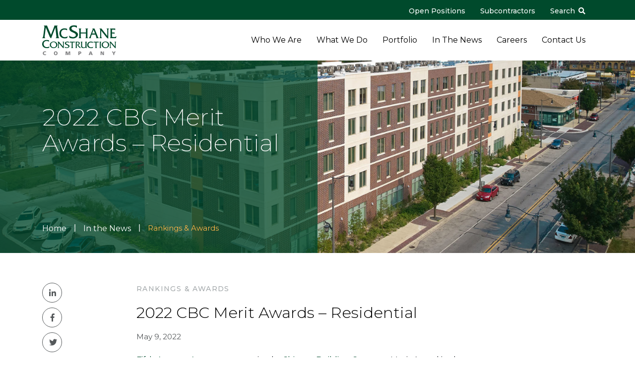

--- FILE ---
content_type: text/html; charset=UTF-8
request_url: https://mcshaneconstruction.com/2022-cbc-merit-awards-multi-family/
body_size: 14295
content:
<!DOCTYPE html>
<html lang="en-US">
<head>
  <meta name="viewport" content="width=device-width, initial-scale=1, maximum-scale=1, user-scalable=no">
  <meta name="apple-mobile-web-app-capable" content="yes"/>
  <meta name="msapplication-tap-highlight" content="no"/>
  <meta http-equiv="X-UA-Compatible" content="IE=edge"/>
  <link rel="profile" href="http://gmpg.org/xfn/11"/>
  <link rel="pingback" href="https://mcshaneconstruction.com/xmlrpc.php"/>
	
	<meta name='robots' content='index, follow, max-image-preview:large, max-snippet:-1, max-video-preview:-1' />
	<style>img:is([sizes="auto" i], [sizes^="auto," i]) { contain-intrinsic-size: 3000px 1500px }</style>
	
	<!-- This site is optimized with the Yoast SEO plugin v25.3.1 - https://yoast.com/wordpress/plugins/seo/ -->
	<title>2022 CBC Merit Awards - Residential | McShane Construction</title>
	<link rel="canonical" href="https://mcshaneconstruction.com/2022-cbc-merit-awards-multi-family/" />
	<meta property="og:locale" content="en_US" />
	<meta property="og:type" content="article" />
	<meta property="og:title" content="2022 CBC Merit Awards - Residential | McShane Construction" />
	<meta property="og:description" content="Fifth Avenue Apartments received a Chicago Building Congress Merit Award in the residential category. Fifth Avenue Apartments is a five-story development in Maywood, Illinois, that provides 72 affordable apartment units for working households at or below 60% of area median income. Nineteen of the residences were set aside for special&hellip; ..." />
	<meta property="og:url" content="https://mcshaneconstruction.com/2022-cbc-merit-awards-multi-family/" />
	<meta property="og:site_name" content="McShane Construction" />
	<meta property="article:publisher" content="https://www.facebook.com/McShaneConstructionCompany/" />
	<meta property="article:published_time" content="2022-05-09T16:39:00+00:00" />
	<meta property="article:modified_time" content="2022-05-09T16:40:11+00:00" />
	<meta property="og:image" content="https://mcshaneconstruction.com/wp-content/uploads/2021/04/fifth-ave_feature.jpg" />
	<meta property="og:image:width" content="1920" />
	<meta property="og:image:height" content="900" />
	<meta property="og:image:type" content="image/jpeg" />
	<meta name="author" content="Julia Waterbury" />
	<meta name="twitter:card" content="summary_large_image" />
	<meta name="twitter:creator" content="@McShaneTweets" />
	<meta name="twitter:site" content="@McShaneTweets" />
	<meta name="twitter:label1" content="Written by" />
	<meta name="twitter:data1" content="Julia Waterbury" />
	<meta name="twitter:label2" content="Est. reading time" />
	<meta name="twitter:data2" content="1 minute" />
	<script type="application/ld+json" class="yoast-schema-graph">{"@context":"https://schema.org","@graph":[{"@type":"Article","@id":"https://mcshaneconstruction.com/2022-cbc-merit-awards-multi-family/#article","isPartOf":{"@id":"https://mcshaneconstruction.com/2022-cbc-merit-awards-multi-family/"},"author":{"name":"Julia Waterbury","@id":"https://mcshaneconstruction.com/#/schema/person/88485ff6d5cc19bacedb11e7a3a5822c"},"headline":"2022 CBC Merit Awards &#8211; Residential","datePublished":"2022-05-09T16:39:00+00:00","dateModified":"2022-05-09T16:40:11+00:00","mainEntityOfPage":{"@id":"https://mcshaneconstruction.com/2022-cbc-merit-awards-multi-family/"},"wordCount":159,"publisher":{"@id":"https://mcshaneconstruction.com/#organization"},"image":{"@id":"https://mcshaneconstruction.com/2022-cbc-merit-awards-multi-family/#primaryimage"},"thumbnailUrl":"https://mcshaneconstruction.com/wp-content/uploads/2021/04/fifth-ave_feature.jpg","articleSection":["Rankings &amp; Awards"],"inLanguage":"en-US"},{"@type":"WebPage","@id":"https://mcshaneconstruction.com/2022-cbc-merit-awards-multi-family/","url":"https://mcshaneconstruction.com/2022-cbc-merit-awards-multi-family/","name":"2022 CBC Merit Awards - Residential | McShane Construction","isPartOf":{"@id":"https://mcshaneconstruction.com/#website"},"primaryImageOfPage":{"@id":"https://mcshaneconstruction.com/2022-cbc-merit-awards-multi-family/#primaryimage"},"image":{"@id":"https://mcshaneconstruction.com/2022-cbc-merit-awards-multi-family/#primaryimage"},"thumbnailUrl":"https://mcshaneconstruction.com/wp-content/uploads/2021/04/fifth-ave_feature.jpg","datePublished":"2022-05-09T16:39:00+00:00","dateModified":"2022-05-09T16:40:11+00:00","breadcrumb":{"@id":"https://mcshaneconstruction.com/2022-cbc-merit-awards-multi-family/#breadcrumb"},"inLanguage":"en-US","potentialAction":[{"@type":"ReadAction","target":["https://mcshaneconstruction.com/2022-cbc-merit-awards-multi-family/"]}]},{"@type":"ImageObject","inLanguage":"en-US","@id":"https://mcshaneconstruction.com/2022-cbc-merit-awards-multi-family/#primaryimage","url":"https://mcshaneconstruction.com/wp-content/uploads/2021/04/fifth-ave_feature.jpg","contentUrl":"https://mcshaneconstruction.com/wp-content/uploads/2021/04/fifth-ave_feature.jpg","width":1920,"height":900},{"@type":"BreadcrumbList","@id":"https://mcshaneconstruction.com/2022-cbc-merit-awards-multi-family/#breadcrumb","itemListElement":[{"@type":"ListItem","position":1,"name":"Home","item":"https://mcshaneconstruction.com/"},{"@type":"ListItem","position":2,"name":"In The News","item":"https://mcshaneconstruction.com/in-the-news/"},{"@type":"ListItem","position":3,"name":"2022 CBC Merit Awards &#8211; Residential"}]},{"@type":"WebSite","@id":"https://mcshaneconstruction.com/#website","url":"https://mcshaneconstruction.com/","name":"McShane Construction","description":"Serving Clients Nationwide","publisher":{"@id":"https://mcshaneconstruction.com/#organization"},"potentialAction":[{"@type":"SearchAction","target":{"@type":"EntryPoint","urlTemplate":"https://mcshaneconstruction.com/?s={search_term_string}"},"query-input":{"@type":"PropertyValueSpecification","valueRequired":true,"valueName":"search_term_string"}}],"inLanguage":"en-US"},{"@type":"Organization","@id":"https://mcshaneconstruction.com/#organization","name":"McShane Construction Company","url":"https://mcshaneconstruction.com/","logo":{"@type":"ImageObject","inLanguage":"en-US","@id":"https://mcshaneconstruction.com/#/schema/logo/image/","url":"https://mcshaneconstruction.com/wp-content/uploads/2018/08/mcshane-logo.png","contentUrl":"https://mcshaneconstruction.com/wp-content/uploads/2018/08/mcshane-logo.png","width":600,"height":284,"caption":"McShane Construction Company"},"image":{"@id":"https://mcshaneconstruction.com/#/schema/logo/image/"},"sameAs":["https://www.facebook.com/McShaneConstructionCompany/","https://x.com/McShaneTweets"]},{"@type":"Person","@id":"https://mcshaneconstruction.com/#/schema/person/88485ff6d5cc19bacedb11e7a3a5822c","name":"Julia Waterbury","image":{"@type":"ImageObject","inLanguage":"en-US","@id":"https://mcshaneconstruction.com/#/schema/person/image/","url":"https://secure.gravatar.com/avatar/0f892e99d2441ffc0f7ff3a33487f9855ccd67196b3b1dbff7cdb1f48672edde?s=96&d=mm&r=g","contentUrl":"https://secure.gravatar.com/avatar/0f892e99d2441ffc0f7ff3a33487f9855ccd67196b3b1dbff7cdb1f48672edde?s=96&d=mm&r=g","caption":"Julia Waterbury"},"url":"https://mcshaneconstruction.com/author/jwaterbury/"}]}</script>
	<!-- / Yoast SEO plugin. -->


<link rel='dns-prefetch' href='//pro.fontawesome.com' />
<link rel="alternate" type="application/rss+xml" title="McShane Construction &raquo; Feed" href="https://mcshaneconstruction.com/feed/" />
<link rel="alternate" type="application/rss+xml" title="McShane Construction &raquo; Comments Feed" href="https://mcshaneconstruction.com/comments/feed/" />
		<!-- This site uses the Google Analytics by MonsterInsights plugin v9.11.1 - Using Analytics tracking - https://www.monsterinsights.com/ -->
		<!-- Note: MonsterInsights is not currently configured on this site. The site owner needs to authenticate with Google Analytics in the MonsterInsights settings panel. -->
					<!-- No tracking code set -->
				<!-- / Google Analytics by MonsterInsights -->
		<link rel='stylesheet' id='wp-block-library-css' href='https://mcshaneconstruction.com/wp-includes/css/dist/block-library/style.min.css' type='text/css' media='all' />
<style id='classic-theme-styles-inline-css' type='text/css'>
/*! This file is auto-generated */
.wp-block-button__link{color:#fff;background-color:#32373c;border-radius:9999px;box-shadow:none;text-decoration:none;padding:calc(.667em + 2px) calc(1.333em + 2px);font-size:1.125em}.wp-block-file__button{background:#32373c;color:#fff;text-decoration:none}
</style>
<style id='global-styles-inline-css' type='text/css'>
:root{--wp--preset--aspect-ratio--square: 1;--wp--preset--aspect-ratio--4-3: 4/3;--wp--preset--aspect-ratio--3-4: 3/4;--wp--preset--aspect-ratio--3-2: 3/2;--wp--preset--aspect-ratio--2-3: 2/3;--wp--preset--aspect-ratio--16-9: 16/9;--wp--preset--aspect-ratio--9-16: 9/16;--wp--preset--color--black: #000000;--wp--preset--color--cyan-bluish-gray: #abb8c3;--wp--preset--color--white: #ffffff;--wp--preset--color--pale-pink: #f78da7;--wp--preset--color--vivid-red: #cf2e2e;--wp--preset--color--luminous-vivid-orange: #ff6900;--wp--preset--color--luminous-vivid-amber: #fcb900;--wp--preset--color--light-green-cyan: #7bdcb5;--wp--preset--color--vivid-green-cyan: #00d084;--wp--preset--color--pale-cyan-blue: #8ed1fc;--wp--preset--color--vivid-cyan-blue: #0693e3;--wp--preset--color--vivid-purple: #9b51e0;--wp--preset--gradient--vivid-cyan-blue-to-vivid-purple: linear-gradient(135deg,rgba(6,147,227,1) 0%,rgb(155,81,224) 100%);--wp--preset--gradient--light-green-cyan-to-vivid-green-cyan: linear-gradient(135deg,rgb(122,220,180) 0%,rgb(0,208,130) 100%);--wp--preset--gradient--luminous-vivid-amber-to-luminous-vivid-orange: linear-gradient(135deg,rgba(252,185,0,1) 0%,rgba(255,105,0,1) 100%);--wp--preset--gradient--luminous-vivid-orange-to-vivid-red: linear-gradient(135deg,rgba(255,105,0,1) 0%,rgb(207,46,46) 100%);--wp--preset--gradient--very-light-gray-to-cyan-bluish-gray: linear-gradient(135deg,rgb(238,238,238) 0%,rgb(169,184,195) 100%);--wp--preset--gradient--cool-to-warm-spectrum: linear-gradient(135deg,rgb(74,234,220) 0%,rgb(151,120,209) 20%,rgb(207,42,186) 40%,rgb(238,44,130) 60%,rgb(251,105,98) 80%,rgb(254,248,76) 100%);--wp--preset--gradient--blush-light-purple: linear-gradient(135deg,rgb(255,206,236) 0%,rgb(152,150,240) 100%);--wp--preset--gradient--blush-bordeaux: linear-gradient(135deg,rgb(254,205,165) 0%,rgb(254,45,45) 50%,rgb(107,0,62) 100%);--wp--preset--gradient--luminous-dusk: linear-gradient(135deg,rgb(255,203,112) 0%,rgb(199,81,192) 50%,rgb(65,88,208) 100%);--wp--preset--gradient--pale-ocean: linear-gradient(135deg,rgb(255,245,203) 0%,rgb(182,227,212) 50%,rgb(51,167,181) 100%);--wp--preset--gradient--electric-grass: linear-gradient(135deg,rgb(202,248,128) 0%,rgb(113,206,126) 100%);--wp--preset--gradient--midnight: linear-gradient(135deg,rgb(2,3,129) 0%,rgb(40,116,252) 100%);--wp--preset--font-size--small: 13px;--wp--preset--font-size--medium: 20px;--wp--preset--font-size--large: 36px;--wp--preset--font-size--x-large: 42px;--wp--preset--spacing--20: 0.44rem;--wp--preset--spacing--30: 0.67rem;--wp--preset--spacing--40: 1rem;--wp--preset--spacing--50: 1.5rem;--wp--preset--spacing--60: 2.25rem;--wp--preset--spacing--70: 3.38rem;--wp--preset--spacing--80: 5.06rem;--wp--preset--shadow--natural: 6px 6px 9px rgba(0, 0, 0, 0.2);--wp--preset--shadow--deep: 12px 12px 50px rgba(0, 0, 0, 0.4);--wp--preset--shadow--sharp: 6px 6px 0px rgba(0, 0, 0, 0.2);--wp--preset--shadow--outlined: 6px 6px 0px -3px rgba(255, 255, 255, 1), 6px 6px rgba(0, 0, 0, 1);--wp--preset--shadow--crisp: 6px 6px 0px rgba(0, 0, 0, 1);}:where(.is-layout-flex){gap: 0.5em;}:where(.is-layout-grid){gap: 0.5em;}body .is-layout-flex{display: flex;}.is-layout-flex{flex-wrap: wrap;align-items: center;}.is-layout-flex > :is(*, div){margin: 0;}body .is-layout-grid{display: grid;}.is-layout-grid > :is(*, div){margin: 0;}:where(.wp-block-columns.is-layout-flex){gap: 2em;}:where(.wp-block-columns.is-layout-grid){gap: 2em;}:where(.wp-block-post-template.is-layout-flex){gap: 1.25em;}:where(.wp-block-post-template.is-layout-grid){gap: 1.25em;}.has-black-color{color: var(--wp--preset--color--black) !important;}.has-cyan-bluish-gray-color{color: var(--wp--preset--color--cyan-bluish-gray) !important;}.has-white-color{color: var(--wp--preset--color--white) !important;}.has-pale-pink-color{color: var(--wp--preset--color--pale-pink) !important;}.has-vivid-red-color{color: var(--wp--preset--color--vivid-red) !important;}.has-luminous-vivid-orange-color{color: var(--wp--preset--color--luminous-vivid-orange) !important;}.has-luminous-vivid-amber-color{color: var(--wp--preset--color--luminous-vivid-amber) !important;}.has-light-green-cyan-color{color: var(--wp--preset--color--light-green-cyan) !important;}.has-vivid-green-cyan-color{color: var(--wp--preset--color--vivid-green-cyan) !important;}.has-pale-cyan-blue-color{color: var(--wp--preset--color--pale-cyan-blue) !important;}.has-vivid-cyan-blue-color{color: var(--wp--preset--color--vivid-cyan-blue) !important;}.has-vivid-purple-color{color: var(--wp--preset--color--vivid-purple) !important;}.has-black-background-color{background-color: var(--wp--preset--color--black) !important;}.has-cyan-bluish-gray-background-color{background-color: var(--wp--preset--color--cyan-bluish-gray) !important;}.has-white-background-color{background-color: var(--wp--preset--color--white) !important;}.has-pale-pink-background-color{background-color: var(--wp--preset--color--pale-pink) !important;}.has-vivid-red-background-color{background-color: var(--wp--preset--color--vivid-red) !important;}.has-luminous-vivid-orange-background-color{background-color: var(--wp--preset--color--luminous-vivid-orange) !important;}.has-luminous-vivid-amber-background-color{background-color: var(--wp--preset--color--luminous-vivid-amber) !important;}.has-light-green-cyan-background-color{background-color: var(--wp--preset--color--light-green-cyan) !important;}.has-vivid-green-cyan-background-color{background-color: var(--wp--preset--color--vivid-green-cyan) !important;}.has-pale-cyan-blue-background-color{background-color: var(--wp--preset--color--pale-cyan-blue) !important;}.has-vivid-cyan-blue-background-color{background-color: var(--wp--preset--color--vivid-cyan-blue) !important;}.has-vivid-purple-background-color{background-color: var(--wp--preset--color--vivid-purple) !important;}.has-black-border-color{border-color: var(--wp--preset--color--black) !important;}.has-cyan-bluish-gray-border-color{border-color: var(--wp--preset--color--cyan-bluish-gray) !important;}.has-white-border-color{border-color: var(--wp--preset--color--white) !important;}.has-pale-pink-border-color{border-color: var(--wp--preset--color--pale-pink) !important;}.has-vivid-red-border-color{border-color: var(--wp--preset--color--vivid-red) !important;}.has-luminous-vivid-orange-border-color{border-color: var(--wp--preset--color--luminous-vivid-orange) !important;}.has-luminous-vivid-amber-border-color{border-color: var(--wp--preset--color--luminous-vivid-amber) !important;}.has-light-green-cyan-border-color{border-color: var(--wp--preset--color--light-green-cyan) !important;}.has-vivid-green-cyan-border-color{border-color: var(--wp--preset--color--vivid-green-cyan) !important;}.has-pale-cyan-blue-border-color{border-color: var(--wp--preset--color--pale-cyan-blue) !important;}.has-vivid-cyan-blue-border-color{border-color: var(--wp--preset--color--vivid-cyan-blue) !important;}.has-vivid-purple-border-color{border-color: var(--wp--preset--color--vivid-purple) !important;}.has-vivid-cyan-blue-to-vivid-purple-gradient-background{background: var(--wp--preset--gradient--vivid-cyan-blue-to-vivid-purple) !important;}.has-light-green-cyan-to-vivid-green-cyan-gradient-background{background: var(--wp--preset--gradient--light-green-cyan-to-vivid-green-cyan) !important;}.has-luminous-vivid-amber-to-luminous-vivid-orange-gradient-background{background: var(--wp--preset--gradient--luminous-vivid-amber-to-luminous-vivid-orange) !important;}.has-luminous-vivid-orange-to-vivid-red-gradient-background{background: var(--wp--preset--gradient--luminous-vivid-orange-to-vivid-red) !important;}.has-very-light-gray-to-cyan-bluish-gray-gradient-background{background: var(--wp--preset--gradient--very-light-gray-to-cyan-bluish-gray) !important;}.has-cool-to-warm-spectrum-gradient-background{background: var(--wp--preset--gradient--cool-to-warm-spectrum) !important;}.has-blush-light-purple-gradient-background{background: var(--wp--preset--gradient--blush-light-purple) !important;}.has-blush-bordeaux-gradient-background{background: var(--wp--preset--gradient--blush-bordeaux) !important;}.has-luminous-dusk-gradient-background{background: var(--wp--preset--gradient--luminous-dusk) !important;}.has-pale-ocean-gradient-background{background: var(--wp--preset--gradient--pale-ocean) !important;}.has-electric-grass-gradient-background{background: var(--wp--preset--gradient--electric-grass) !important;}.has-midnight-gradient-background{background: var(--wp--preset--gradient--midnight) !important;}.has-small-font-size{font-size: var(--wp--preset--font-size--small) !important;}.has-medium-font-size{font-size: var(--wp--preset--font-size--medium) !important;}.has-large-font-size{font-size: var(--wp--preset--font-size--large) !important;}.has-x-large-font-size{font-size: var(--wp--preset--font-size--x-large) !important;}
:where(.wp-block-post-template.is-layout-flex){gap: 1.25em;}:where(.wp-block-post-template.is-layout-grid){gap: 1.25em;}
:where(.wp-block-columns.is-layout-flex){gap: 2em;}:where(.wp-block-columns.is-layout-grid){gap: 2em;}
:root :where(.wp-block-pullquote){font-size: 1.5em;line-height: 1.6;}
</style>
<link rel='stylesheet' id='fontawesome-pro-css'integrity="sha384-87DrmpqHRiY8hPLIr7ByqhPIywuSsjuQAfMXAE0sMUpY3BM7nXjf+mLIUSvhDArs" crossorigin="anonymous" href='https://pro.fontawesome.com/releases/v5.1.0/css/all.css' type='text/css' media='all' />
<link rel='stylesheet' id='vendor_style-css' href='https://mcshaneconstruction.com/wp-content/themes/mcshane/dist/vendor.min.css?ver=1.25' type='text/css' media='all' />
<link rel='stylesheet' id='site_style-css' href='https://mcshaneconstruction.com/wp-content/themes/mcshane/dist/style.min.css?ver=1.26' type='text/css' media='all' />
<script type="text/javascript" src="https://mcshaneconstruction.com/wp-includes/js/jquery/jquery.min.js?ver=3.7.1" id="jquery-core-js"></script>
<script type="text/javascript" src="https://mcshaneconstruction.com/wp-includes/js/jquery/jquery-migrate.min.js?ver=3.4.1" id="jquery-migrate-js"></script>
<link rel="https://api.w.org/" href="https://mcshaneconstruction.com/wp-json/" /><link rel="alternate" title="JSON" type="application/json" href="https://mcshaneconstruction.com/wp-json/wp/v2/posts/13318" /><link rel="EditURI" type="application/rsd+xml" title="RSD" href="https://mcshaneconstruction.com/xmlrpc.php?rsd" />
<link rel='shortlink' href='https://mcshaneconstruction.com/?p=13318' />
<link rel="alternate" title="oEmbed (JSON)" type="application/json+oembed" href="https://mcshaneconstruction.com/wp-json/oembed/1.0/embed?url=https%3A%2F%2Fmcshaneconstruction.com%2F2022-cbc-merit-awards-multi-family%2F" />
<link rel="alternate" title="oEmbed (XML)" type="text/xml+oembed" href="https://mcshaneconstruction.com/wp-json/oembed/1.0/embed?url=https%3A%2F%2Fmcshaneconstruction.com%2F2022-cbc-merit-awards-multi-family%2F&#038;format=xml" />
<meta name="cdp-version" content="1.5.0" /><style type="text/css">.recentcomments a{display:inline !important;padding:0 !important;margin:0 !important;}</style>	
	  <link rel="icon" type="image/png" sizes="32x32" href="https://mcshaneconstruction.com/wp-content/uploads/2018/04/favicon.png">
    <!-- Google tag (gtag.js) -->
    <script async src="https://www.googletagmanager.com/gtag/js?id=G-46D5XTPCSD"></script>
    <script>
        window.dataLayer = window.dataLayer || [];
        function gtag(){dataLayer.push(arguments);}
        gtag('js', new Date());

        gtag('config', 'G-46D5XTPCSD');
    </script>
</head>

<body class="wp-singular post-template-default single single-post postid-13318 single-format-standard wp-theme-mcshane group-blog">
<div id="search-bar">
  <div class="container">
    <div class="row no-gutters">
      <div class="col col-12 search" itemscope itemtype="http://schema.org/WebSite">
        <meta itemprop="url" content="https://mcshaneconstruction.com" />
        <form role="search" method="get" class="search-form" action="https://mcshaneconstruction.com" itemprop="potentialAction" itemscope itemtype="http://schema.org/SearchAction">
          <meta itemprop="target" content="https://mcshaneconstruction.com?s={s}"/>
          <div class="row no-gutters">
            <div class="col search-field">
              <input type="search" class="search-field" placeholder="Search …" value="" name="s" itemprop="query-input">
            </div>
            <div class="col search-submit">
              <i class="fal fa-times" id="search_form_close"></i>
              <input type="submit" class="search-submit btn btn-primary" value="Search">
            </div>
          </div>
        </form>
      </div>
    </div>
  </div>
</div>
<div id="page" class="site">
	    <div id="supernav" class="supernavigation" role="banner">
      <div class="container">
        <div class="row justify-content-end">
          <div class="col-12 col-md-4">
						<div id="supernav-menu" class="menu-super_nav-container"><ul id="menu-super_nav" class="supernav-menu-items"><li id="menu-item-17300" class="menu-item menu-item-type-custom menu-item-object-custom menu-item-17300 nav-item"><a href="https://recruiting.paylocity.com/recruiting/jobs/All/4755b52f-fefe-48b7-9578-93f1453ded56/McShane-Construction-Company-LLC" class="nav-link">Open Positions</a><li id="menu-item-68" class="menu-item menu-item-type-post_type menu-item-object-page menu-item-68 nav-item"><a href="https://mcshaneconstruction.com/subcontractors/" class="nav-link">Subcontractors</a><li id="menu-item-69" class="search_form_open menu-item menu-item-type-custom menu-item-object-custom menu-item-69 nav-item"><a href="#" class="nav-link">Search <i class="fa fa-search"></i></a></ul></div>          </div>
        </div>
      </div>
    </div>
	  <header id="masthead" role="banner">

    <nav class="navbar navbar-expand-lg navbar-light">
      <div class="container">
        <div class="row">
          <div class="col-6 col-lg-3 mcs-logo">

            <a href="https://mcshaneconstruction.com/" class="navbar-brand main-logo">
							<img src="https://mcshaneconstruction.com/wp-content/uploads/2018/04/mcshane-logo-color.svg" class="img-fluid " sizes="(max-width: 1px) 100vw, 1px" alt="McShane Construction" property="v:image" content="https://mcshaneconstruction.com/wp-content/uploads/2018/04/mcshane-logo-color.svg"/>            </a>

            <a href="https://mcshaneconstruction.com/" class="navbar-brand scrolled-logo">
							<img src="https://mcshaneconstruction.com/wp-content/uploads/2018/04/mcshane-logo-white.svg" class="img-fluid " sizes="(max-width: 1px) 100vw, 1px" alt="McShane Construction" property="v:image" content="https://mcshaneconstruction.com/wp-content/uploads/2018/04/mcshane-logo-white.svg"/>            </a>

          </div>

          <div class="col-6 col-lg-9 mcs-nav">
						
						
<button class="navbar-toggler" type="button" aria-controls="main_navigation" aria-label="Toggle navigation">
	<span class="toggle-icon"></span>
	<span class="toggle-icon"></span>
	<span class="toggle-icon"></span>
</button>

<div id="site-navigation" class="nav-slider"><ul id="menu-main_menu" class="navbar-nav mr-auto"><li id="menu-item-66" class="menu-item menu-item-type-post_type menu-item-object-page menu-item-has-children menu-item-66 nav-item dropdown"><a href="https://mcshaneconstruction.com/who-we-are/" class="nav-link dropdown-toggle">Who We Are</a>
<ul class="dropdown-menu">
	<li id="menu-item-84" class="menu-item menu-item-type-post_type menu-item-object-page menu-item-84 nav-item"><a href="https://mcshaneconstruction.com/who-we-are/about-us/" class="dropdown-item nav-link">About Us</a>	<li id="menu-item-83" class="menu-item menu-item-type-post_type menu-item-object-page menu-item-83 nav-item"><a href="https://mcshaneconstruction.com/who-we-are/history/" class="dropdown-item nav-link">History</a>	<li id="menu-item-8271" class="menu-item menu-item-type-post_type menu-item-object-page menu-item-8271 nav-item"><a href="https://mcshaneconstruction.com/who-we-are/why-mcshane/" class="dropdown-item nav-link">Why McShane</a>	<li id="menu-item-81" class="menu-item menu-item-type-post_type menu-item-object-page menu-item-81 nav-item"><a href="https://mcshaneconstruction.com/who-we-are/team-members/" class="dropdown-item nav-link">Team Members</a>	<li id="menu-item-80" class="menu-item menu-item-type-post_type menu-item-object-page menu-item-80 nav-item"><a href="https://mcshaneconstruction.com/who-we-are/giving-back/" class="dropdown-item nav-link">Giving Back</a></ul>
<li id="menu-item-65" class="menu-item menu-item-type-post_type menu-item-object-page menu-item-has-children menu-item-65 nav-item dropdown"><a href="https://mcshaneconstruction.com/what-we-do/" class="nav-link dropdown-toggle">What We Do</a>
<ul class="dropdown-menu">
	<li id="menu-item-7418" class="menu-item menu-item-type-post_type menu-item-object-page menu-item-7418 nav-item"><a href="https://mcshaneconstruction.com/what-we-do/services/" class="dropdown-item nav-link">Services</a>	<li id="menu-item-7423" class="menu-item menu-item-type-post_type menu-item-object-page menu-item-7423 nav-item"><a href="https://mcshaneconstruction.com/what-we-do/sustainability/" class="dropdown-item nav-link">Sustainability</a>	<li id="menu-item-7425" class="menu-item menu-item-type-post_type menu-item-object-page menu-item-7425 nav-item"><a href="https://mcshaneconstruction.com/what-we-do/safety/" class="dropdown-item nav-link">Safety</a></ul>
<li id="menu-item-7737" class="menu-item menu-item-type-custom menu-item-object-custom menu-item-has-children menu-item-7737 nav-item dropdown"><a href="/portfolio/" class="nav-link dropdown-toggle">Portfolio</a>
<ul class="dropdown-menu">
	<li id="menu-item-8502" class="menu-item menu-item-type-taxonomy menu-item-object-b_type menu-item-8502 nav-item"><a href="https://mcshaneconstruction.com/building-type/multi-family/" class="dropdown-item nav-link">Multi-Family</a>	<li id="menu-item-8504" class="menu-item menu-item-type-taxonomy menu-item-object-b_type menu-item-8504 nav-item"><a href="https://mcshaneconstruction.com/building-type/industrial/" class="dropdown-item nav-link">Industrial</a>	<li id="menu-item-8503" class="menu-item menu-item-type-taxonomy menu-item-object-b_type menu-item-8503 nav-item"><a href="https://mcshaneconstruction.com/building-type/commercial/" class="dropdown-item nav-link">Commercial</a>	<li id="menu-item-8506" class="menu-item menu-item-type-taxonomy menu-item-object-b_type menu-item-8506 nav-item"><a href="https://mcshaneconstruction.com/building-type/health-fitness/" class="dropdown-item nav-link">Health &amp; Fitness</a>	<li id="menu-item-8505" class="menu-item menu-item-type-taxonomy menu-item-object-b_type menu-item-8505 nav-item"><a href="https://mcshaneconstruction.com/building-type/institutional/" class="dropdown-item nav-link">Institutional</a></ul>
<li id="menu-item-60" class="menu-item menu-item-type-post_type menu-item-object-page current_page_parent menu-item-has-children menu-item-60 nav-item dropdown"><a href="https://mcshaneconstruction.com/in-the-news/" class="nav-link dropdown-toggle">In The News</a>
<ul class="dropdown-menu">
	<li id="menu-item-8507" class="menu-item menu-item-type-taxonomy menu-item-object-category menu-item-8507 nav-item"><a href="https://mcshaneconstruction.com/category/news-insights/" class="dropdown-item nav-link">News &amp; Insights</a>	<li id="menu-item-8508" class="menu-item menu-item-type-taxonomy menu-item-object-category current-post-ancestor current-menu-parent current-post-parent menu-item-8508 nav-item"><a href="https://mcshaneconstruction.com/category/rankings-awards/" class="dropdown-item nav-link">Rankings &amp; Awards</a></ul>
<li id="menu-item-17301" class="menu-item menu-item-type-post_type menu-item-object-page menu-item-17301 nav-item"><a href="https://mcshaneconstruction.com/careers/" class="nav-link">Careers</a><li id="menu-item-7924" class="menu-item menu-item-type-post_type menu-item-object-page menu-item-has-children menu-item-7924 nav-item dropdown"><a href="https://mcshaneconstruction.com/contact-us/" class="nav-link dropdown-toggle">Contact Us</a>
<ul class="dropdown-menu">
	<li id="menu-item-7927" class="menu-item menu-item-type-taxonomy menu-item-object-offices current-post-ancestor current-menu-parent current-post-parent menu-item-7927 nav-item"><a href="https://mcshaneconstruction.com/contact-us/corporate-headquarters/" class="dropdown-item nav-link">Corporate Headquarters</a>	<li id="menu-item-7928" class="menu-item menu-item-type-taxonomy menu-item-object-offices menu-item-7928 nav-item"><a href="https://mcshaneconstruction.com/contact-us/southeast-regional-office/" class="dropdown-item nav-link">Southeast Region</a>	<li id="menu-item-12397" class="menu-item menu-item-type-taxonomy menu-item-object-offices menu-item-12397 nav-item"><a href="https://mcshaneconstruction.com/contact-us/nashville-regional-office/" class="dropdown-item nav-link">Nashville Region</a>	<li id="menu-item-7931" class="menu-item menu-item-type-taxonomy menu-item-object-offices menu-item-7931 nav-item"><a href="https://mcshaneconstruction.com/contact-us/wisconsin-regional-office/" class="dropdown-item nav-link">Wisconsin Region</a>	<li id="menu-item-7929" class="menu-item menu-item-type-taxonomy menu-item-object-offices menu-item-7929 nav-item"><a href="https://mcshaneconstruction.com/contact-us/southwest-regional-office/" class="dropdown-item nav-link">Southwest Region</a></ul>
</ul></div><div class="nav-mask"></div>
	
	
          </div>

        </div>
      </div>

    </nav>

  </header>

  <main>

    <div class="site-content">
  <div id="primary" role="main">
    <section id="main">
			<div class="hero-image img-object-fit"><img src="https://mcshaneconstruction.com/wp-content/uploads/2021/04/fifth-ave_feature.jpg" class="img-fluid " srcset="https://mcshaneconstruction.com/wp-content/uploads/2021/04/fifth-ave_feature.jpg 1920w, https://mcshaneconstruction.com/wp-content/uploads/2021/04/fifth-ave_feature-600x281.jpg 600w, https://mcshaneconstruction.com/wp-content/uploads/2021/04/fifth-ave_feature-1200x563.jpg 1200w, https://mcshaneconstruction.com/wp-content/uploads/2021/04/fifth-ave_feature-999x468.jpg 999w, https://mcshaneconstruction.com/wp-content/uploads/2021/04/fifth-ave_feature-1536x720.jpg 1536w"sizes="(max-width: 1920px) 100vw, 1920px" property="v:image" content="https://mcshaneconstruction.com/wp-content/uploads/2021/04/fifth-ave_feature.jpg"/><div class="green-overlay"></div><div class="item-caption container"><div class="row hero-content-row"><div class="col col-md-6"><div class="hero-title"><h1>2022 CBC Merit Awards &#8211; Residential</h1></div></div></div><div class="row breadcrumb-row"><div class="col-12 col-lg-6"><div id="breadcrumbs"><ul xmlns:v="http://schema.org/#"typeof="v:BreadcrumbList"><li class="breadcrumb-item" property="v:itemListElement" typeof="v:ListItem"><a href="https://mcshaneconstruction.com" rel="v:url" property="v:item" typeof="v:WebPage"><span property="v:name">Home</span><meta property="v:position" content="1" /></a></li><span class="separator">|</span><li class="breadcrumb-item" property="v:itemListElement" typeof="v:ListItem"><a href="https://mcshaneconstruction.com/in-the-news/" rel="v:url" property="v:item" typeof="v:WebPage"><span property="v:name">In the News</span><meta property="v:position" content="2" /></a></li><span class="separator">|</span><li class="breadcrumb-item last" property="v:itemListElement" typeof="v:ListItem"><span rel="v:url" property="v:item" typeof="v:WebPage"><span property="v:name">Rankings &amp; Awards</span><meta property="v:position" content="3" /></span></li></ul></div></div></div></div></div>
      <div class="container news-section">
        <div class="row">
          <div class="col-md-2">
						<span class="sm-item"><a href="https://www.linkedin.com/shareArticle?url=https://mcshaneconstruction.com/2022-cbc-merit-awards-multi-family/&title=2022 CBC Merit Awards &#8211; Residential" target="_blank"><i class="fab fa-linkedin-in"></i></a></span><span class="sm-item"><a href="//www.facebook.com/sharer.php?u=https://mcshaneconstruction.com/2022-cbc-merit-awards-multi-family/" target="_blank"><i class="fab fa-facebook-f"></i></a></span><span class="sm-item"><a href="//twitter.com/share?url=https://mcshaneconstruction.com/2022-cbc-merit-awards-multi-family/&text=2022 CBC Merit Awards &#8211; Residential&via=freydesigngroup%20https://mcshaneconstruction.com/2022-cbc-merit-awards-multi-family/" target="_blank"><i class="fab fa-twitter"></i></a></span>          </div>

          <div class="col-md-8">
						
<article id="post-13318" class="column-content post-13318 post type-post status-publish format-standard has-post-thumbnail hentry category-rankings-awards offices-corporate-headquarters">

  <div class="category">
    <ul class="category-list"><li class="category-item"><a href="https://mcshaneconstruction.com/category/rankings-awards/" class="category-link"><h3>Rankings &amp; Awards</h3></a></ul>  </div>
  
	<header class="entry-header">
		<h2 class="page-title">2022 CBC Merit Awards &#8211; Residential</h2>		<div class="entry-meta">
	<span class="posted-on"><time class="entry-date published updated" datetime="May 9, 2022" property="v:datePublished">May 9, 2022</time></span></div><!-- .entry-meta -->			</header>
	<div class="entry-content">
		<p><a href="https://mcshaneconstruction.com/portfolio/fifth-avenue-apartments/">Fifth Avenue Apartments</a> received a <a href="https://chicagobuildingcongress.org/">Chicago Building Congress</a> Merit Award in the residential category. Fifth Avenue Apartments is a five-story development in Maywood, Illinois, that provides 72 affordable apartment units for working households at or below 60% of area median income. Nineteen of the residences were set aside for special needs populations, eight for homeless veterans and 11 for residents from the Illinois State Referral Network. In addition to common space for tenants, a grocery store occupies the ground floor, addressing the lack of this amenity in the area.</p>
<p>The National Green Building Standard Bronze-certified development was chosen for the International Living Future Institute’s pilot program for affordable housing, which aims to provide sustainable and healthy living conditions while maintaining the desired affordable mix.</p>
<p>McShane worked to build the development at a rapid pace, assembling the entire building structure in just 35 days, and delivered the project one month ahead of schedule with a perfect safety record.</p>
	</div>
	<footer class="entry-footer">
	<span class="cat-links">Posted in <a href="https://mcshaneconstruction.com/category/rankings-awards/" rel="category tag">Rankings &amp; Awards</a></span></footer><!-- .entry-footer --> 
</article><!-- #post-## -->          </div>
        </div>
      </div>
    </section>
  </div>


</div><!-- /.site-content -->
</main><!-- /main -->
<footer id="colophon" class="site-footer" role="contentinfo">

	<div class="main-footer">
		<div class="container">
			<div class="row footer-follow-mailing align-items-center">
				<div class="col col-12 col-md-5 social-icons">
					<p class="row align-items-center"><span class="col-12 col-lg-4">Follow Us On</span> <span class="col-12 col-lg-8">						
						
						
						
					<a href="https://www.linkedin.com/company/mcshane-construction-company/ " target="_blank" title="McShane Construction LinkedIn"><i class="fab fa-linkedin-in"></i></a><a href="https://www.facebook.com/McShaneConstructionCompany/ " target="_blank" title="McShane Construction Facebook"><i class="fab fa-facebook-f"></i></a><a href="https://twitter.com/McShaneTweets " target="_blank" title="McShane Construction Twitter"><i class="fab fa-twitter"></i></a><a href="https://www.instagram.com/mcshaneconstruction/ " target="_blank" title="McShane Construction Instagram"><i class="fab fa-instagram"></i></a></span></p>
				</div>
				<div class="col col-12 col-md-7 mailing-list">
					<div class="row align-items-center justify-content-between">
						<div class="col-12 col-lg-4">
							<div class="mailing-title">
								<p>Join Our Mailing List!</p>
							</div>
						</div>
						<div class="col-12 col-lg-8">
							<noscript class="ninja-forms-noscript-message">
	Notice: JavaScript is required for this content.</noscript>
<div id="nf-form-2-cont" class="nf-form-cont" aria-live="polite" aria-labelledby="nf-form-title-2" aria-describedby="nf-form-errors-2" role="form">

    <div class="nf-loading-spinner"></div>

</div>
        <!-- That data is being printed as a workaround to page builders reordering the order of the scripts loaded-->
        <script>var formDisplay=1;var nfForms=nfForms||[];var form=[];form.id='2';form.settings={"objectType":"Form Setting","editActive":true,"title":"Join Our Mailing List!","show_title":0,"clear_complete":1,"hide_complete":1,"default_label_pos":"above","wrapper_class":"","element_class":"","key":"","add_submit":0,"currency":"","unique_field_error":"A form with this value has already been submitted.","logged_in":false,"not_logged_in_msg":"","sub_limit_msg":"The form has reached its submission limit.","calculations":[],"formContentData":["email_1530801974016","submit_1530801970586"],"drawerDisabled":false,"changeEmailErrorMsg":"Please enter a valid email address!","changeDateErrorMsg":"Please enter a valid date!","confirmFieldErrorMsg":"These fields must match!","fieldNumberNumMinError":"Number Min Error","fieldNumberNumMaxError":"Number Max Error","fieldNumberIncrementBy":"Please increment by ","formErrorsCorrectErrors":"Please correct errors before submitting this form.","validateRequiredField":"This is a required field.","honeypotHoneypotError":"Honeypot Error","fieldsMarkedRequired":"Fields marked with an <span class=\"ninja-forms-req-symbol\">*<\/span> are required","ninjaForms":"Ninja Forms","fieldTextareaRTEInsertLink":"Insert Link","fieldTextareaRTEInsertMedia":"Insert Media","fieldTextareaRTESelectAFile":"Select a file","formHoneypot":"If you are a human seeing this field, please leave it empty.","fileUploadOldCodeFileUploadInProgress":"File Upload in Progress.","fileUploadOldCodeFileUpload":"FILE UPLOAD","currencySymbol":false,"thousands_sep":",","decimal_point":".","siteLocale":"en_US","dateFormat":"m\/d\/Y","startOfWeek":"1","of":"of","previousMonth":"Previous Month","nextMonth":"Next Month","months":["January","February","March","April","May","June","July","August","September","October","November","December"],"monthsShort":["Jan","Feb","Mar","Apr","May","Jun","Jul","Aug","Sep","Oct","Nov","Dec"],"weekdays":["Sunday","Monday","Tuesday","Wednesday","Thursday","Friday","Saturday"],"weekdaysShort":["Sun","Mon","Tue","Wed","Thu","Fri","Sat"],"weekdaysMin":["Su","Mo","Tu","We","Th","Fr","Sa"],"recaptchaConsentMissing":"reCaptcha validation couldn&#039;t load.","recaptchaMissingCookie":"reCaptcha v3 validation couldn&#039;t load the cookie needed to submit the form.","recaptchaConsentEvent":"Accept reCaptcha cookies before sending the form.","embed_form":"","currency_symbol":"","beforeForm":"","beforeFields":"","afterFields":"","afterForm":""};form.fields=[{"objectType":"Field","objectDomain":"fields","editActive":false,"order":1,"type":"email","label":"Email","key":"email_1530801974016","label_pos":"hidden","required":1,"default":"","placeholder":"Enter Email","container_class":"","element_class":"","admin_label":"","help_text":"","custom_name_attribute":"email","personally_identifiable":1,"drawerDisabled":false,"id":5,"beforeField":"","afterField":"","value":"","parentType":"email","element_templates":["email","input"],"old_classname":"","wrap_template":"wrap"},{"objectType":"Field","objectDomain":"fields","editActive":false,"order":2,"type":"submit","label":"Submit","processing_label":"Processing","container_class":"","element_class":"","key":"submit_1530801970586","drawerDisabled":false,"id":6,"beforeField":"","afterField":"","value":"","label_pos":"above","parentType":"textbox","element_templates":["submit","button","input"],"old_classname":"","wrap_template":"wrap-no-label"}];nfForms.push(form);</script>
        						</div>
					</div>
				</div>
			</div>
			<div class="row">


				<div class="col col-12 col-md-4 col-lg-3">

					<img class="" src="/wp-content/uploads/2018/04/mcshane-logo-color.svg" alt="" width="100%"/>

					<!--          <a class="twitter-timeline" href="https://twitter.com/McShaneTweets?ref_src=twsrc%5Etfw" data-tweet-limit="1" data-chrome="nofooter noborders noheader noscrollbar transparent"></a>-->
					<!--          <script async src="https://platform.twitter.com/widgets.js" charset="utf-8"></script>-->

				</div>

				<div class="col col-12 col-md-8 col-lg-8 ml-lg-auto">
					<div class="row footer-navigation">
						<div class="col col-6 col-xl-3">
							<div class="menu-footer_01-container"><ul id="menu-footer_01" class="menu"><li id="menu-item-7986" class="title-link menu-item menu-item-type-post_type menu-item-object-page menu-item-7986"><a href="https://mcshaneconstruction.com/who-we-are/">Who We Are</a></li>
<li id="menu-item-8091" class="menu-item menu-item-type-post_type menu-item-object-page menu-item-8091"><a href="https://mcshaneconstruction.com/who-we-are/about-us/">About Us</a></li>
<li id="menu-item-7992" class="menu-item menu-item-type-post_type menu-item-object-page menu-item-7992"><a href="https://mcshaneconstruction.com/who-we-are/history/">History</a></li>
<li id="menu-item-8272" class="menu-item menu-item-type-post_type menu-item-object-page menu-item-8272"><a href="https://mcshaneconstruction.com/who-we-are/why-mcshane/">Why McShane</a></li>
<li id="menu-item-7994" class="menu-item menu-item-type-post_type menu-item-object-page menu-item-7994"><a href="https://mcshaneconstruction.com/who-we-are/team-members/">Team Members</a></li>
<li id="menu-item-7993" class="menu-item menu-item-type-post_type menu-item-object-page menu-item-7993"><a href="https://mcshaneconstruction.com/who-we-are/giving-back/">Giving Back</a></li>
</ul></div>						</div>
						<div class="col col-6 col-xl-3">
							<div class="menu-footer_02-container"><ul id="menu-footer_02" class="menu"><li id="menu-item-7996" class="title-link menu-item menu-item-type-post_type menu-item-object-page menu-item-7996"><a href="https://mcshaneconstruction.com/what-we-do/">What We Do</a></li>
<li id="menu-item-7999" class="menu-item menu-item-type-post_type menu-item-object-page menu-item-7999"><a href="https://mcshaneconstruction.com/what-we-do/services/">Services</a></li>
<li id="menu-item-7998" class="menu-item menu-item-type-post_type menu-item-object-page menu-item-7998"><a href="https://mcshaneconstruction.com/what-we-do/sustainability/">Sustainability</a></li>
<li id="menu-item-7997" class="menu-item menu-item-type-post_type menu-item-object-page menu-item-7997"><a href="https://mcshaneconstruction.com/what-we-do/safety/">Safety</a></li>
</ul></div>						</div>
						<div class="col col-6 col-xl-3">
							<div class="menu-footer_03-container"><ul id="menu-footer_03" class="menu"><li id="menu-item-8001" class="title-link menu-item menu-item-type-post_type_archive menu-item-object-portfolio menu-item-8001"><a href="https://mcshaneconstruction.com/portfolio/">Portfolio</a></li>
<li id="menu-item-8034" class="menu-item menu-item-type-taxonomy menu-item-object-b_type menu-item-8034"><a href="https://mcshaneconstruction.com/building-type/multi-family/">Multi-Family</a></li>
<li id="menu-item-8036" class="menu-item menu-item-type-taxonomy menu-item-object-b_type menu-item-8036"><a href="https://mcshaneconstruction.com/building-type/industrial/">Industrial</a></li>
<li id="menu-item-8035" class="menu-item menu-item-type-taxonomy menu-item-object-b_type menu-item-8035"><a href="https://mcshaneconstruction.com/building-type/commercial/">Commercial</a></li>
<li id="menu-item-8038" class="menu-item menu-item-type-taxonomy menu-item-object-b_type menu-item-8038"><a href="https://mcshaneconstruction.com/building-type/health-fitness/">Health &#038; Fitness</a></li>
<li id="menu-item-8037" class="menu-item menu-item-type-taxonomy menu-item-object-b_type menu-item-8037"><a href="https://mcshaneconstruction.com/building-type/institutional/">Institutional</a></li>
</ul></div>						</div>
						<div class="col col-6 col-xl-3">
							<div class="menu-footer_04-container"><ul id="menu-footer_04" class="menu"><li id="menu-item-8002" class="title-link menu-item menu-item-type-post_type menu-item-object-page current_page_parent menu-item-8002"><a href="https://mcshaneconstruction.com/in-the-news/">In The News</a></li>
<li id="menu-item-8003" class="menu-item menu-item-type-taxonomy menu-item-object-category menu-item-8003"><a href="https://mcshaneconstruction.com/category/news-insights/">News &amp; Insights</a></li>
<li id="menu-item-8004" class="menu-item menu-item-type-taxonomy menu-item-object-category current-post-ancestor current-menu-parent current-post-parent menu-item-8004"><a href="https://mcshaneconstruction.com/category/rankings-awards/">Rankings &amp; Awards</a></li>
<li id="menu-item-17004" class="title-link menu-item menu-item-type-post_type menu-item-object-page menu-item-17004"><a href="https://mcshaneconstruction.com/careers/">Careers</a></li>
</ul></div>						</div>
					</div>
					<div class="row footer-offices">
						<div class="col col-12">
							<div class="trigger-box">
								<a class="collapsed" data-toggle="collapse" href="#footerOffices" role="button" aria-expanded="false" aria-controls="footerOffices">
									View our office locations
								</a>
							</div>
							<div class="collapse" id="footerOffices">
								<div class="row">

																				<div class="col col-12 col-md-6 col-lg-3">
												<p><a href="https://mcshaneconstruction.com/contact-us/corporate-headquarters/"><span>Corporate Headquarters</span></a></p>
												<p>Rosemont, IL<br>
													847.292.4300</p>

											</div>

																					<div class="col col-12 col-md-6 col-lg-3">
												<p><a href="https://mcshaneconstruction.com/contact-us/nashville-regional-office/"><span>Nashville Regional Office</span></a></p>
												<p>Nashville, TN<br>
													615.588.2641</p>

											</div>

																					<div class="col col-12 col-md-6 col-lg-3">
												<p><a href="https://mcshaneconstruction.com/contact-us/southeast-regional-office/"><span>Southeast Regional Office</span></a></p>
												<p>Auburn, AL<br>
													334.887.8181</p>

											</div>

																					<div class="col col-12 col-md-6 col-lg-3">
												<p><a href="https://mcshaneconstruction.com/contact-us/southwest-regional-office/"><span>Southwest Regional Office</span></a></p>
												<p>Scottsdale, AZ<br>
													602.508.6166</p>

											</div>

																					<div class="col col-12 col-md-6 col-lg-3">
												<p><a href="https://mcshaneconstruction.com/contact-us/wisconsin-regional-office/"><span>Wisconsin Regional Office</span></a></p>
												<p>Madison, WI<br>
													608.977.2009</p>

											</div>

										
									
								</div>
							</div>
						</div>
					</div>
				</div>

			</div>
		</div>
	</div>
	<div class="sub-footer">
		<div class="container">
			<div class="row">

				<div class="col-12 col-md-8 col-lg-9">
					<p class="copyright">&copy; McShane Construction Company. All Rights Reserved.</p><p class="legal">All information contained herein is from sources deemed to be reliable. However, no representation is made to the accuracy thereof.</p>									</div>
				<div class="co-12 col-md-4 col-lg-3 mt-4 mt-md-0 align-self-top">
					<div class="menu-sub_footer-container"><ul id="menu-sub_footer" class="menu"><li id="menu-item-8029" class="menu-item menu-item-type-post_type menu-item-object-page menu-item-8029"><a href="https://mcshaneconstruction.com/contact-us/">Contact Us</a></li>
<li id="menu-item-8030" class="menu-item menu-item-type-post_type menu-item-object-page menu-item-8030"><a href="https://mcshaneconstruction.com/subcontractors/">Subcontractors</a></li>
<li id="menu-item-8326" class="menu-item menu-item-type-post_type menu-item-object-page menu-item-privacy-policy menu-item-8326"><a rel="privacy-policy" href="https://mcshaneconstruction.com/privacy-policy/">Privacy Policy</a></li>
</ul></div>				</div>
			</div>
		</div>
	</div>
</footer>
</div>


<script type="speculationrules">
{"prefetch":[{"source":"document","where":{"and":[{"href_matches":"\/*"},{"not":{"href_matches":["\/wp-*.php","\/wp-admin\/*","\/wp-content\/uploads\/*","\/wp-content\/*","\/wp-content\/plugins\/*","\/wp-content\/themes\/mcshane\/*","\/*\\?(.+)"]}},{"not":{"selector_matches":"a[rel~=\"nofollow\"]"}},{"not":{"selector_matches":".no-prefetch, .no-prefetch a"}}]},"eagerness":"conservative"}]}
</script>
<link rel='stylesheet' id='dashicons-css' href='https://mcshaneconstruction.com/wp-includes/css/dashicons.min.css' type='text/css' media='all' />
<link rel='stylesheet' id='nf-display-css' href='https://mcshaneconstruction.com/wp-content/plugins/ninja-forms/assets/css/display-structure.css' type='text/css' media='all' />
<script type="text/javascript" src="https://mcshaneconstruction.com/wp-content/plugins/page-links-to/dist/new-tab.js?ver=3.3.7" id="page-links-to-js"></script>
<script type="text/javascript" src="https://mcshaneconstruction.com/wp-content/themes/mcshane/dist/vendor.min.js?ver=1.1" id="vendor_js-js"></script>
<script type="text/javascript" src="https://mcshaneconstruction.com/wp-content/themes/mcshane/dist/main.min.js?ver=1.1" id="theme_js-js"></script>
<script type="text/javascript" src="https://mcshaneconstruction.com/wp-includes/js/underscore.min.js?ver=1.13.7" id="underscore-js"></script>
<script type="text/javascript" src="https://mcshaneconstruction.com/wp-includes/js/backbone.min.js?ver=1.6.0" id="backbone-js"></script>
<script type="text/javascript" src="https://mcshaneconstruction.com/wp-content/plugins/ninja-forms/assets/js/min/front-end-deps.js?ver=3.10.2.2" id="nf-front-end-deps-js"></script>
<script type="text/javascript" id="nf-front-end-js-extra">
/* <![CDATA[ */
var nfi18n = {"ninjaForms":"Ninja Forms","changeEmailErrorMsg":"Please enter a valid email address!","changeDateErrorMsg":"Please enter a valid date!","confirmFieldErrorMsg":"These fields must match!","fieldNumberNumMinError":"Number Min Error","fieldNumberNumMaxError":"Number Max Error","fieldNumberIncrementBy":"Please increment by ","fieldTextareaRTEInsertLink":"Insert Link","fieldTextareaRTEInsertMedia":"Insert Media","fieldTextareaRTESelectAFile":"Select a file","formErrorsCorrectErrors":"Please correct errors before submitting this form.","formHoneypot":"If you are a human seeing this field, please leave it empty.","validateRequiredField":"This is a required field.","honeypotHoneypotError":"Honeypot Error","fileUploadOldCodeFileUploadInProgress":"File Upload in Progress.","fileUploadOldCodeFileUpload":"FILE UPLOAD","currencySymbol":"","fieldsMarkedRequired":"Fields marked with an <span class=\"ninja-forms-req-symbol\">*<\/span> are required","thousands_sep":",","decimal_point":".","siteLocale":"en_US","dateFormat":"m\/d\/Y","startOfWeek":"1","of":"of","previousMonth":"Previous Month","nextMonth":"Next Month","months":["January","February","March","April","May","June","July","August","September","October","November","December"],"monthsShort":["Jan","Feb","Mar","Apr","May","Jun","Jul","Aug","Sep","Oct","Nov","Dec"],"weekdays":["Sunday","Monday","Tuesday","Wednesday","Thursday","Friday","Saturday"],"weekdaysShort":["Sun","Mon","Tue","Wed","Thu","Fri","Sat"],"weekdaysMin":["Su","Mo","Tu","We","Th","Fr","Sa"],"recaptchaConsentMissing":"reCaptcha validation couldn't load.","recaptchaMissingCookie":"reCaptcha v3 validation couldn't load the cookie needed to submit the form.","recaptchaConsentEvent":"Accept reCaptcha cookies before sending the form."};
var nfFrontEnd = {"adminAjax":"https:\/\/mcshaneconstruction.com\/wp-admin\/admin-ajax.php","ajaxNonce":"efa0ab6aad","requireBaseUrl":"https:\/\/mcshaneconstruction.com\/wp-content\/plugins\/ninja-forms\/assets\/js\/","use_merge_tags":{"user":{"address":"address","textbox":"textbox","button":"button","checkbox":"checkbox","city":"city","confirm":"confirm","date":"date","email":"email","firstname":"firstname","html":"html","hidden":"hidden","lastname":"lastname","listcheckbox":"listcheckbox","listcountry":"listcountry","listimage":"listimage","listmultiselect":"listmultiselect","listradio":"listradio","listselect":"listselect","liststate":"liststate","note":"note","number":"number","password":"password","passwordconfirm":"passwordconfirm","product":"product","quantity":"quantity","recaptcha":"recaptcha","recaptcha_v3":"recaptcha_v3","repeater":"repeater","shipping":"shipping","spam":"spam","starrating":"starrating","submit":"submit","terms":"terms","textarea":"textarea","total":"total","unknown":"unknown","zip":"zip","hr":"hr"},"post":{"address":"address","textbox":"textbox","button":"button","checkbox":"checkbox","city":"city","confirm":"confirm","date":"date","email":"email","firstname":"firstname","html":"html","hidden":"hidden","lastname":"lastname","listcheckbox":"listcheckbox","listcountry":"listcountry","listimage":"listimage","listmultiselect":"listmultiselect","listradio":"listradio","listselect":"listselect","liststate":"liststate","note":"note","number":"number","password":"password","passwordconfirm":"passwordconfirm","product":"product","quantity":"quantity","recaptcha":"recaptcha","recaptcha_v3":"recaptcha_v3","repeater":"repeater","shipping":"shipping","spam":"spam","starrating":"starrating","submit":"submit","terms":"terms","textarea":"textarea","total":"total","unknown":"unknown","zip":"zip","hr":"hr"},"system":{"address":"address","textbox":"textbox","button":"button","checkbox":"checkbox","city":"city","confirm":"confirm","date":"date","email":"email","firstname":"firstname","html":"html","hidden":"hidden","lastname":"lastname","listcheckbox":"listcheckbox","listcountry":"listcountry","listimage":"listimage","listmultiselect":"listmultiselect","listradio":"listradio","listselect":"listselect","liststate":"liststate","note":"note","number":"number","password":"password","passwordconfirm":"passwordconfirm","product":"product","quantity":"quantity","recaptcha":"recaptcha","recaptcha_v3":"recaptcha_v3","repeater":"repeater","shipping":"shipping","spam":"spam","starrating":"starrating","submit":"submit","terms":"terms","textarea":"textarea","total":"total","unknown":"unknown","zip":"zip","hr":"hr"},"fields":{"address":"address","textbox":"textbox","button":"button","checkbox":"checkbox","city":"city","confirm":"confirm","date":"date","email":"email","firstname":"firstname","html":"html","hidden":"hidden","lastname":"lastname","listcheckbox":"listcheckbox","listcountry":"listcountry","listimage":"listimage","listmultiselect":"listmultiselect","listradio":"listradio","listselect":"listselect","liststate":"liststate","note":"note","number":"number","password":"password","passwordconfirm":"passwordconfirm","product":"product","quantity":"quantity","recaptcha":"recaptcha","recaptcha_v3":"recaptcha_v3","repeater":"repeater","shipping":"shipping","spam":"spam","starrating":"starrating","submit":"submit","terms":"terms","textarea":"textarea","total":"total","unknown":"unknown","zip":"zip","hr":"hr"},"calculations":{"html":"html","hidden":"hidden","note":"note","unknown":"unknown"}},"opinionated_styles":"","filter_esc_status":"false","nf_consent_status_response":[]};
var nfInlineVars = [];
/* ]]> */
</script>
<script type="text/javascript" src="https://mcshaneconstruction.com/wp-content/plugins/ninja-forms/assets/js/min/front-end.js?ver=3.10.2.2" id="nf-front-end-js"></script>
<script id="tmpl-nf-layout" type="text/template">
	<span id="nf-form-title-{{{ data.id }}}" class="nf-form-title">
		{{{ ( 1 == data.settings.show_title ) ? '<h' + data.settings.form_title_heading_level + '>' + data.settings.title + '</h' + data.settings.form_title_heading_level + '>' : '' }}}
	</span>
	<div class="nf-form-wrap ninja-forms-form-wrap">
		<div class="nf-response-msg"></div>
		<div class="nf-debug-msg"></div>
		<div class="nf-before-form"></div>
		<div class="nf-form-layout"></div>
		<div class="nf-after-form"></div>
	</div>
</script>

<script id="tmpl-nf-empty" type="text/template">

</script>
<script id="tmpl-nf-before-form" type="text/template">
	{{{ data.beforeForm }}}
</script><script id="tmpl-nf-after-form" type="text/template">
	{{{ data.afterForm }}}
</script><script id="tmpl-nf-before-fields" type="text/template">
    <div class="nf-form-fields-required">{{{ data.renderFieldsMarkedRequired() }}}</div>
    {{{ data.beforeFields }}}
</script><script id="tmpl-nf-after-fields" type="text/template">
    {{{ data.afterFields }}}
    <div id="nf-form-errors-{{{ data.id }}}" class="nf-form-errors" role="alert"></div>
    <div class="nf-form-hp"></div>
</script>
<script id="tmpl-nf-before-field" type="text/template">
    {{{ data.beforeField }}}
</script><script id="tmpl-nf-after-field" type="text/template">
    {{{ data.afterField }}}
</script><script id="tmpl-nf-form-layout" type="text/template">
	<form>
		<div>
			<div class="nf-before-form-content"></div>
			<div class="nf-form-content {{{ data.element_class }}}"></div>
			<div class="nf-after-form-content"></div>
		</div>
	</form>
</script><script id="tmpl-nf-form-hp" type="text/template">
	<label id="nf-label-field-hp-{{{ data.id }}}" for="nf-field-hp-{{{ data.id }}}" aria-hidden="true">
		{{{ nfi18n.formHoneypot }}}
		<input id="nf-field-hp-{{{ data.id }}}" name="nf-field-hp" class="nf-element nf-field-hp" type="text" value="" aria-labelledby="nf-label-field-hp-{{{ data.id }}}" />
	</label>
</script>
<script id="tmpl-nf-field-layout" type="text/template">
    <div id="nf-field-{{{ data.id }}}-container" class="nf-field-container {{{ data.type }}}-container {{{ data.renderContainerClass() }}}">
        <div class="nf-before-field"></div>
        <div class="nf-field"></div>
        <div class="nf-after-field"></div>
    </div>
</script>
<script id="tmpl-nf-field-before" type="text/template">
    {{{ data.beforeField }}}
</script><script id="tmpl-nf-field-after" type="text/template">
    <#
    /*
     * Render our input limit section if that setting exists.
     */
    #>
    <div class="nf-input-limit"></div>
    <#
    /*
     * Render our error section if we have an error.
     */
    #>
    <div id="nf-error-{{{ data.id }}}" class="nf-error-wrap nf-error" role="alert" aria-live="assertive"></div>
    <#
    /*
     * Render any custom HTML after our field.
     */
    #>
    {{{ data.afterField }}}
</script>
<script id="tmpl-nf-field-wrap" type="text/template">
	<div id="nf-field-{{{ data.id }}}-wrap" class="{{{ data.renderWrapClass() }}}" data-field-id="{{{ data.id }}}">
		<#
		/*
		 * This is our main field template. It's called for every field type.
		 * Note that must have ONE top-level, wrapping element. i.e. a div/span/etc that wraps all of the template.
		 */
        #>
		<#
		/*
		 * Render our label.
		 */
        #>
		{{{ data.renderLabel() }}}
		<#
		/*
		 * Render our field element. Uses the template for the field being rendered.
		 */
        #>
		<div class="nf-field-element">{{{ data.renderElement() }}}</div>
		<#
		/*
		 * Render our Description Text.
		 */
        #>
		{{{ data.renderDescText() }}}
	</div>
</script>
<script id="tmpl-nf-field-wrap-no-label" type="text/template">
    <div id="nf-field-{{{ data.id }}}-wrap" class="{{{ data.renderWrapClass() }}}" data-field-id="{{{ data.id }}}">
        <div class="nf-field-label"></div>
        <div class="nf-field-element">{{{ data.renderElement() }}}</div>
        <div class="nf-error-wrap"></div>
    </div>
</script>
<script id="tmpl-nf-field-wrap-no-container" type="text/template">

        {{{ data.renderElement() }}}

        <div class="nf-error-wrap"></div>
</script>
<script id="tmpl-nf-field-label" type="text/template">
	<div class="nf-field-label">
		<# if ( data.type === "listcheckbox" || data.type === "listradio" || data.type === "listimage" || data.type === "date" || data.type === "starrating" ) { #>
			<span id="nf-label-field-{{{ data.id }}}"
				class="nf-label-span {{{ data.renderLabelClasses() }}}">
					{{{ ( data.maybeFilterHTML() === 'true' ) ? _.escape( data.label ) : data.label }}} {{{ ( 'undefined' != typeof data.required && 1 == data.required ) ? '<span class="ninja-forms-req-symbol">*</span>' : '' }}} 
					{{{ data.maybeRenderHelp() }}}
			</span>
		<# } else { #>
			<label for="nf-field-{{{ data.id }}}"
					id="nf-label-field-{{{ data.id }}}"
					class="{{{ data.renderLabelClasses() }}}">
						{{{ ( data.maybeFilterHTML() === 'true' ) ? _.escape( data.label ) : data.label }}} {{{ ( 'undefined' != typeof data.required && 1 == data.required ) ? '<span class="ninja-forms-req-symbol">*</span>' : '' }}} 
						{{{ data.maybeRenderHelp() }}}
			</label>
		<# } #>
	</div>
</script><script id="tmpl-nf-field-error" type="text/template">
	<div class="nf-error-msg nf-error-{{{ data.id }}}" aria-live="assertive">{{{ data.msg }}}</div>
</script><script id="tmpl-nf-form-error" type="text/template">
	<div class="nf-error-msg nf-error-{{{ data.id }}}">{{{ data.msg }}}</div>
</script><script id="tmpl-nf-field-input-limit" type="text/template">
    {{{ data.currentCount() }}} {{{ nfi18n.of }}} {{{ data.input_limit }}} {{{ data.input_limit_msg }}}
</script><script id="tmpl-nf-field-null" type="text/template">
</script><script id="tmpl-nf-field-email" type="text/template">
	<input
		type="email"
		value="{{{ _.escape( data.value ) }}}"
		class="{{{ data.renderClasses() }}} nf-element"
		id="nf-field-{{{ data.id }}}"
		name="{{ data.custom_name_attribute || 'nf-field-' + data.id + '-' + data.type }}"
		{{{data.maybeDisableAutocomplete()}}}
		{{{ data.renderPlaceholder() }}}
		{{{ data.maybeDisabled() }}}
		aria-invalid="false"
		aria-describedby="<# if( data.desc_text ) { #>nf-description-{{{ data.id }}} <# } #>nf-error-{{{ data.id }}}"
		aria-labelledby="nf-label-field-{{{ data.id }}}"
		{{{ data.maybeRequired() }}}
	>
</script>
<script id='tmpl-nf-field-input' type='text/template'>
    <input id="nf-field-{{{ data.id }}}" name="nf-field-{{{ data.id }}}" aria-invalid="false" aria-describedby="<# if( data.desc_text ) { #>nf-description-{{{ data.id }}} <# } #>nf-error-{{{ data.id }}}" class="{{{ data.renderClasses() }}} nf-element" type="text" value="{{{ _.escape( data.value ) }}}" {{{ data.renderPlaceholder() }}} {{{ data.maybeDisabled() }}}
           aria-labelledby="nf-label-field-{{{ data.id }}}"

            {{{ data.maybeRequired() }}}
    >
</script>
<script id="tmpl-nf-field-submit" type="text/template">

<# 
let myType = data.type
if('save'== data.type){
	myType = 'button'
}
#>
<input id="nf-field-{{{ data.id }}}" class="{{{ data.renderClasses() }}} nf-element " type="{{{myType}}}" value="{{{ ( data.maybeFilterHTML() === 'true' ) ? _.escape( data.label ) : data.label }}}" {{{ ( data.disabled ) ? 'aria-disabled="true" disabled="true"' : '' }}}>

</script><script id='tmpl-nf-field-button' type='text/template'>
    <button id="nf-field-{{{ data.id }}}" name="nf-field-{{{ data.id }}}" class="{{{ data.classes }}} nf-element">
        {{{ ( data.maybeFilterHTML() === 'true' ) ? _.escape( data.label ) : data.label }}}
    </button>
</script>
<script src="https://developers.google.com/maps/documentation/javascript/examples/markerclusterer/markerclusterer.js"></script>
<script src="https://maps.googleapis.com/maps/api/js?key=AIzaSyDWhKxFLJfs0rzndCiQxDV77KW_o1Kkwqg&callback=initMap" async defer></script>

<!-- Footer (after Fancybox) -->
<script>
  jQuery(function ($) {
    // Set src on the cloned inline content after Fancybox shows it
    $(document).on('afterShow.fb', function (e, instance, current) {
      var $slide = current && current.$slide ? current.$slide : $('.fancybox-slide--current');
      if (!$slide.length) return;

      $slide.find('iframe[data-embed]').each(function () {
        var src = this.getAttribute('data-embed');
        if (src && this.src !== src) {
          this.src = src;
        }
      });
    });

    // Clear src before Fancybox returns content to the page
    $(document).on('beforeClose.fb', function (e, instance, current) {
      // 1) Clear the slide copy
      var $container = $('.fancybox-container').last();
      $container.find('iframe').each(function () {
        try { this.src = 'about:blank'; } catch (e) {}
      });
      $container.find('video').each(function () {
        try { this.pause(); this.currentTime = 0; } catch (e) {}
      });

      // 2) Also clear the ORIGINAL hidden inline node (so it doesn't keep playing)
      try {
        var $orig = current && current.opts && current.opts.$orig ? current.opts.$orig : null;
        if ($orig && $orig.length) {
          var target = $orig.attr('href') || $orig.attr('data-src');
          if (target && target.charAt(0) === '#') {
            $(target).find('iframe').each(function () { this.src = 'about:blank'; });
            $(target).find('video').each(function () { try { this.pause(); this.currentTime = 0; } catch (e) {} });
          }
        }
      } catch (err) {}
    });
  });
</script>

<script>(function(){function c(){var b=a.contentDocument||a.contentWindow.document;if(b){var d=b.createElement('script');d.innerHTML="window.__CF$cv$params={r:'9bf871579f7070b8',t:'MTc2ODY4MDA2OC4wMDAwMDA='};var a=document.createElement('script');a.nonce='';a.src='/cdn-cgi/challenge-platform/scripts/jsd/main.js';document.getElementsByTagName('head')[0].appendChild(a);";b.getElementsByTagName('head')[0].appendChild(d)}}if(document.body){var a=document.createElement('iframe');a.height=1;a.width=1;a.style.position='absolute';a.style.top=0;a.style.left=0;a.style.border='none';a.style.visibility='hidden';document.body.appendChild(a);if('loading'!==document.readyState)c();else if(window.addEventListener)document.addEventListener('DOMContentLoaded',c);else{var e=document.onreadystatechange||function(){};document.onreadystatechange=function(b){e(b);'loading'!==document.readyState&&(document.onreadystatechange=e,c())}}}})();</script></body>
</html>


--- FILE ---
content_type: application/javascript
request_url: https://mcshaneconstruction.com/wp-content/themes/mcshane/dist/vendor.min.js?ver=1.1
body_size: 52153
content:
!function(t,e){"object"==typeof exports&&"undefined"!=typeof module?module.exports=e():"function"==typeof define&&define.amd?define(e):t.Popper=e()}(this,function(){for(var t=["native code","[object MutationObserverConstructor]"],e="undefined"!=typeof window,n=["Edge","Trident","Firefox"],i=0,o=0;o<n.length;o+=1)if(e&&0<=navigator.userAgent.indexOf(n[o])){i=1;break}var s,M=e&&(s=window.MutationObserver,t.some(function(t){return-1<(s||"").toString().indexOf(t)}))?function(t){var e=!1,n=0,i=document.createElement("span");return new MutationObserver(function(){t(),e=!1}).observe(i,{attributes:!0}),function(){e||(e=!0,i.setAttribute("x-index",n),n+=1)}}:function(t){var e=!1;return function(){e||(e=!0,setTimeout(function(){e=!1,t()},i))}};function r(t){return t&&"[object Function]"==={}.toString.call(t)}function h(t,e){return 1!==t.nodeType?[]:(t=window.getComputedStyle(t,null),e?t[e]:t)}function d(t){return"HTML"===t.nodeName?t:t.parentNode||t.host}function u(t){var e,n,i;return t&&-1===["HTML","BODY","#document"].indexOf(t.nodeName)?(e=(i=h(t)).overflow,n=i.overflowX,i=i.overflowY,/(auto|scroll)/.test(e+i+n)?t:u(d(t))):window.document.body}function f(t){var t=t&&t.offsetParent,e=t&&t.nodeName;return e&&"BODY"!==e&&"HTML"!==e?-1!==["TD","TABLE"].indexOf(t.nodeName)&&"static"===h(t,"position")?f(t):t:window.document.documentElement}function a(t){return null!==t.parentNode?a(t.parentNode):t}function p(t,e){var n,i,o;return t&&t.nodeType&&e&&e.nodeType?(i=(o=t.compareDocumentPosition(e)&Node.DOCUMENT_POSITION_FOLLOWING)?t:e,o=o?e:t,(n=document.createRange()).setStart(i,0),n.setEnd(o,0),t!==(n=n.commonAncestorContainer)&&e!==n||i.contains(o)?"BODY"===(o=(i=n).nodeName)||"HTML"!==o&&f(i.firstElementChild)!==i?f(n):n:(o=a(t)).host?p(o.host,e):p(t,a(e).host)):window.document.documentElement}function g(t,e){var e="top"===(1<arguments.length&&void 0!==e?e:"top")?"scrollTop":"scrollLeft",n=t.nodeName;return("BODY"===n||"HTML"===n?(n=window.document.documentElement,window.document.scrollingElement||n):t)[e]}function l(t,e){var e="x"===e?"Left":"Top",n="Left"==e?"Right":"Bottom";return+t["border"+e+"Width"].split("px")[0]+ +t["border"+n+"Width"].split("px")[0]}var c=void 0,m=function(){return c=void 0===c?-1!==navigator.appVersion.indexOf("MSIE 10"):c};function v(t,e,n,i){return Math.max(e["offset"+t],e["scroll"+t],n["client"+t],n["offset"+t],n["scroll"+t],m()?n["offset"+t]+i["margin"+("Height"===t?"Top":"Left")]+i["margin"+("Height"===t?"Bottom":"Right")]:0)}function y(){var t=window.document.body,e=window.document.documentElement,n=m()&&window.getComputedStyle(e);return{height:v("Height",t,e,n),width:v("Width",t,e,n)}}t=function(t,e,n){return e&&_(t.prototype,e),n&&_(t,n),t};function _(t,e){for(var n=0;n<e.length;n++){var i=e[n];i.enumerable=i.enumerable||!1,i.configurable=!0,"value"in i&&(i.writable=!0),Object.defineProperty(t,i.key,i)}}function b(t,e,n){return e in t?Object.defineProperty(t,e,{value:n,enumerable:!0,configurable:!0,writable:!0}):t[e]=n,t}var w=Object.assign||function(t){for(var e=1;e<arguments.length;e++){var n,i=arguments[e];for(n in i)Object.prototype.hasOwnProperty.call(i,n)&&(t[n]=i[n])}return t};function x(t){return w({},t,{right:t.left+t.width,bottom:t.top+t.height})}function C(t){var e={};if(m())try{var e=t.getBoundingClientRect(),n=g(t,"top"),i=g(t,"left");e.top+=n,e.left+=i,e.bottom+=n,e.right+=i}catch(t){}else e=t.getBoundingClientRect();n={left:e.left,top:e.top,width:e.right-e.left,height:e.bottom-e.top},i="HTML"===t.nodeName?y():{},e=i.width||t.clientWidth||n.right-n.left,i=i.height||t.clientHeight||n.bottom-n.top,e=t.offsetWidth-e,i=t.offsetHeight-i;return(e||i)&&(e-=l(t=h(t),"x"),i-=l(t,"y"),n.width-=e,n.height-=i),x(n)}function E(t,e){var n=m(),i="HTML"===e.nodeName,o=C(t),s=C(e),t=u(t),r=h(e),a=+r.borderTopWidth.split("px")[0],l=+r.borderLeftWidth.split("px")[0],s=x({top:o.top-s.top-a,left:o.left-s.left-l,width:o.width,height:o.height});return s.marginTop=0,s.marginLeft=0,!n&&i&&(o=+r.marginTop.split("px")[0],i=+r.marginLeft.split("px")[0],s.top-=a-o,s.bottom-=a-o,s.left-=l-i,s.right-=l-i,s.marginTop=o,s.marginLeft=i),s=(n?e.contains(t):e===t&&"BODY"!==t.nodeName)?function(t,e,n){var n=2<arguments.length&&void 0!==n&&n,i=g(e,"top"),e=g(e,"left"),n=n?-1:1;return t.top+=i*n,t.bottom+=i*n,t.left+=e*n,t.right+=e*n,t}(s,e):s}function T(t,e,n,i){var o,s,r,a,l,c={top:0,left:0},e=p(t,e);return"viewport"===i?(o=e,s=window.document.documentElement,o=E(o,s),r=Math.max(s.clientWidth,window.innerWidth||0),a=Math.max(s.clientHeight,window.innerHeight||0),l=g(s),s=g(s,"left"),c=x({top:l-o.top+o.marginTop,left:s-o.left+o.marginLeft,width:r,height:a})):(l=void 0,"scrollParent"===i?"BODY"===(l=u(d(t))).nodeName&&(l=window.document.documentElement):l="window"===i?window.document.documentElement:i,s=E(l,e),"HTML"!==l.nodeName||function t(e){var n=e.nodeName;return"BODY"!==n&&"HTML"!==n&&("fixed"===h(e,"position")||t(d(e)))}(e)?c=s:(r=(o=y()).height,a=o.width,c.top+=s.top-s.marginTop,c.bottom=r+s.top,c.left+=s.left-s.marginLeft,c.right=a+s.left)),c.left+=n,c.top+=n,c.right-=n,c.bottom-=n,c}function S(t,e,n,i,o,s){var r,s=5<arguments.length&&void 0!==s?s:0;return-1===t.indexOf("auto")?t:(i=T(n,i,s,o),r={top:{width:i.width,height:e.top-i.top},right:{width:i.right-e.right,height:i.height},bottom:{width:i.width,height:i.bottom-e.bottom},left:{width:e.left-i.left,height:i.height}},(0<(o=(s=Object.keys(r).map(function(t){return w({key:t},r[t],{area:(t=r[t]).width*t.height})}).sort(function(t,e){return e.area-t.area})).filter(function(t){var e=t.width,t=t.height;return e>=n.clientWidth&&t>=n.clientHeight})).length?o:s)[0].key+((e=t.split("-")[1])?"-"+e:""))}function I(t,e,n){return E(n,p(e,n))}function $(t){var e=window.getComputedStyle(t),n=parseFloat(e.marginTop)+parseFloat(e.marginBottom),e=parseFloat(e.marginLeft)+parseFloat(e.marginRight);return{width:t.offsetWidth+e,height:t.offsetHeight+n}}function P(t){var e={left:"right",right:"left",bottom:"top",top:"bottom"};return t.replace(/left|right|bottom|top/g,function(t){return e[t]})}function A(t,e,n){n=n.split("-")[0];var t=$(t),i={width:t.width,height:t.height},o=-1!==["right","left"].indexOf(n),s=o?"top":"left",r=o?"left":"top",a=o?"height":"width",o=o?"width":"height";return i[s]=e[s]+e[a]/2-t[a]/2,i[r]=n===r?e[r]-t[o]:e[P(r)],i}function D(t,e){return Array.prototype.find?t.find(e):t.filter(e)[0]}function j(t,n,e){var i,o;return(void 0===e?t:t.slice(0,(t=t,i="name",o=e,Array.prototype.findIndex?t.findIndex(function(t){return t[i]===o}):(e=D(t,function(t){return t[i]===o}),t.indexOf(e))))).forEach(function(t){t.function&&console.warn("`modifier.function` is deprecated, use `modifier.fn`!");var e=t.function||t.fn;t.enabled&&r(e)&&(n.offsets.popper=x(n.offsets.popper),n.offsets.reference=x(n.offsets.reference),n=e(n,t))}),n}function R(t,n){return t.some(function(t){var e=t.name;return t.enabled&&e===n})}function z(t){for(var e=[!1,"ms","Webkit","Moz","O"],n=t.charAt(0).toUpperCase()+t.slice(1),i=0;i<e.length-1;i++){var o=e[i],o=o?""+o+n:t;if(void 0!==window.document.body.style[o])return o}return null}function F(t,e,n,i){n.updateBound=i,window.addEventListener("resize",n.updateBound,{passive:!0});i=u(t);return function t(e,n,i,o){var s="BODY"===e.nodeName,e=s?window:e;e.addEventListener(n,i,{passive:!0}),s||t(u(e.parentNode),n,i,o),o.push(e)}(i,"scroll",n.updateBound,n.scrollParents),n.scrollElement=i,n.eventsEnabled=!0,n}function H(){var e;this.state.eventsEnabled&&(window.cancelAnimationFrame(this.scheduleUpdate),this.state=(this.reference,e=this.state,window.removeEventListener("resize",e.updateBound),e.scrollParents.forEach(function(t){t.removeEventListener("scroll",e.updateBound)}),e.updateBound=null,e.scrollParents=[],e.scrollElement=null,e.eventsEnabled=!1,e))}function k(t){return""!==t&&!isNaN(parseFloat(t))&&isFinite(t)}function O(n,i){Object.keys(i).forEach(function(t){var e="";-1!==["width","height","top","right","bottom","left"].indexOf(t)&&k(i[t])&&(e="px"),n.style[t]=i[t]+e})}function W(t,e,n){var i,o=D(t,function(t){return t.name===e}),t=!!o&&t.some(function(t){return t.name===n&&t.enabled&&t.order<o.order});return t||(i="`"+e+"`",console.warn("`"+n+"`"+" modifier is required by "+i+" modifier in order to work, be sure to include it before "+i+"!")),t}var B=["auto-start","auto","auto-end","top-start","top","top-end","right-start","right","right-end","bottom-end","bottom","bottom-start","left-end","left","left-start"],N=B.slice(3);function q(t,e){e=1<arguments.length&&void 0!==e&&e,t=N.indexOf(t),t=N.slice(t+1).concat(N.slice(0,t));return e?t.reverse():t}var U="flip",Y="clockwise",Q="counterclockwise";function X(t,a,l,e){var o=[0,0],i=-1!==["right","left"].indexOf(e),e=t.split(/(\+|\-)/).map(function(t){return t.trim()}),t=e.indexOf(D(e,function(t){return-1!==t.search(/,|\s/)})),n=(e[t]&&-1===e[t].indexOf(",")&&console.warn("Offsets separated by white space(s) are deprecated, use a comma (,) instead."),/\s*,\s*|\s+/);return(-1!==t?[e.slice(0,t).concat([e[t].split(n)[0]]),[e[t].split(n)[1]].concat(e.slice(t+1))]:[e]).map(function(t,e){var r=(1===e?!i:i)?"height":"width",n=!1;return t.reduce(function(t,e){return""===t[t.length-1]&&-1!==["+","-"].indexOf(e)?(t[t.length-1]=e,n=!0,t):n?(t[t.length-1]+=e,n=!1,t):t.concat(e)},[]).map(function(t){return e=r,n=a,i=l,o=+(s=(t=t).match(/((?:\-|\+)?\d*\.?\d*)(.*)/))[1],s=s[2],o?0===s.indexOf("%")?x("%p"===s?n:i)[e]/100*o:"vh"===s||"vw"===s?("vh"===s?Math.max(document.documentElement.clientHeight,window.innerHeight||0):Math.max(document.documentElement.clientWidth,window.innerWidth||0))/100*o:o:t;var e,n,i,o,s})}).forEach(function(n,i){n.forEach(function(t,e){k(t)&&(o[i]+=t*("-"===n[e-1]?-1:1))})}),o}var K={placement:"bottom",eventsEnabled:!0,removeOnDestroy:!1,onCreate:function(){},onUpdate:function(){},modifiers:{shift:{order:100,enabled:!0,fn:function(t){var e,n,i,o=t.placement,s=o.split("-")[0];return(o=o.split("-")[1])&&(e=(n=t.offsets).reference,n=n.popper,i=(s=-1!==["bottom","top"].indexOf(s))?"width":"height",s={start:b({},s=s?"left":"top",e[s]),end:b({},s,e[s]+e[i]-n[i])},t.offsets.popper=w({},n,s[o])),t}},offset:{order:200,enabled:!0,fn:function(t,e){var e=e.offset,n=t.placement,i=(o=t.offsets).popper,o=o.reference,n=n.split("-")[0],s=void 0,s=k(+e)?[+e,0]:X(e,i,o,n);return"left"===n?(i.top+=s[0],i.left-=s[1]):"right"===n?(i.top+=s[0],i.left+=s[1]):"top"===n?(i.left+=s[0],i.top-=s[1]):"bottom"===n&&(i.left+=s[0],i.top+=s[1]),t.popper=i,t},offset:0},preventOverflow:{order:300,enabled:!0,fn:function(t,i){var e=i.boundariesElement||f(t.instance.popper),o=(t.instance.reference===e&&(e=f(e)),T(t.instance.popper,t.instance.reference,i.padding,e)),e=(i.boundaries=o,i.priority),s=t.offsets.popper,n={primary:function(t){var e=s[t];return s[t]<o[t]&&!i.escapeWithReference&&(e=Math.max(s[t],o[t])),b({},t,e)},secondary:function(t){var e="right"===t?"left":"top",n=s[e];return s[t]>o[t]&&!i.escapeWithReference&&(n=Math.min(s[e],o[t]-("right"===t?s.width:s.height))),b({},e,n)}};return e.forEach(function(t){var e=-1!==["left","top"].indexOf(t)?"primary":"secondary";s=w({},s,n[e](t))}),t.offsets.popper=s,t},priority:["left","right","top","bottom"],padding:5,boundariesElement:"scrollParent"},keepTogether:{order:400,enabled:!0,fn:function(t){var e=(n=t.offsets).popper,n=n.reference,i=t.placement.split("-")[0],o=Math.floor,s=(i=-1!==["top","bottom"].indexOf(i))?"right":"bottom",r=i?"left":"top",i=i?"width":"height";return e[s]<o(n[r])&&(t.offsets.popper[r]=o(n[r])-e[i]),e[r]>o(n[s])&&(t.offsets.popper[r]=o(n[s])),t}},arrow:{order:500,enabled:!0,fn:function(t,e){if(W(t.instance.modifiers,"arrow","keepTogether")){e=e.element;if("string"==typeof e){if(!(e=t.instance.popper.querySelector(e)))return t}else if(!t.instance.popper.contains(e))return console.warn("WARNING: `arrow.element` must be child of its popper element!"),t;var n=t.placement.split("-")[0],i=t.offsets,o=i.popper,i=i.reference,n=-1!==["left","right"].indexOf(n),s=n?"height":"width",r=n?"Top":"Left",a=r.toLowerCase(),l=n?"left":"top",n=n?"bottom":"right",c=$(e)[s],n=(i[n]-c<o[a]&&(t.offsets.popper[a]-=o[a]-(i[n]-c)),i[a]+c>o[n]&&(t.offsets.popper[a]+=i[a]+c-o[n]),i[a]+i[s]/2-c/2),i=h(t.instance.popper,"margin"+r).replace("px",""),r=n-x(t.offsets.popper)[a]-i,r=Math.max(Math.min(o[s]-c,r),0);t.arrowElement=e,t.offsets.arrow={},t.offsets.arrow[a]=Math.round(r),t.offsets.arrow[l]=""}return t},element:"[x-arrow]"},flip:{order:600,enabled:!0,fn:function(l,c){if(!(R(l.instance.modifiers,"inner")||l.flipped&&l.placement===l.originalPlacement)){var h=T(l.instance.popper,l.instance.reference,c.padding,c.boundariesElement),d=l.placement.split("-")[0],u=P(d),f=l.placement.split("-")[1]||"",p=[];switch(c.behavior){case U:p=[d,u];break;case Y:p=q(d);break;case Q:p=q(d,!0);break;default:p=c.behavior}p.forEach(function(t,e){if(d!==t||p.length===e+1)return l;d=l.placement.split("-")[0],u=P(d);var t=l.offsets.popper,n=l.offsets.reference,i=Math.floor,n="left"===d&&i(t.right)>i(n.left)||"right"===d&&i(t.left)<i(n.right)||"top"===d&&i(t.bottom)>i(n.top)||"bottom"===d&&i(t.top)<i(n.bottom),o=i(t.left)<i(h.left),s=i(t.right)>i(h.right),r=i(t.top)<i(h.top),t=i(t.bottom)>i(h.bottom),i="left"===d&&o||"right"===d&&s||"top"===d&&r||"bottom"===d&&t,a=-1!==["top","bottom"].indexOf(d),o=!!c.flipVariations&&(a&&"start"===f&&o||a&&"end"===f&&s||!a&&"start"===f&&r||!a&&"end"===f&&t);(n||i||o)&&(l.flipped=!0,(n||i)&&(d=p[e+1]),o&&(f="end"===(s=f)?"start":"start"===s?"end":s),l.placement=d+(f?"-"+f:""),l.offsets.popper=w({},l.offsets.popper,A(l.instance.popper,l.offsets.reference,l.placement)),l=j(l.instance.modifiers,l,"flip"))})}return l},behavior:"flip",padding:5,boundariesElement:"viewport"},inner:{order:700,enabled:!1,fn:function(t){var e=t.placement,n=e.split("-")[0],i=(o=t.offsets).popper,o=o.reference,s=-1!==["left","right"].indexOf(n),r=-1===["top","left"].indexOf(n);return i[s?"left":"top"]=o[n]-(r?i[s?"width":"height"]:0),t.placement=P(e),t.offsets.popper=x(i),t}},hide:{order:800,enabled:!0,fn:function(t){if(W(t.instance.modifiers,"hide","preventOverflow")){var e=t.offsets.reference,n=D(t.instance.modifiers,function(t){return"preventOverflow"===t.name}).boundaries;if(e.bottom<n.top||e.left>n.right||e.top>n.bottom||e.right<n.left){if(!0===t.hide)return t;t.hide=!0,t.attributes["x-out-of-boundaries"]=""}else{if(!1===t.hide)return t;t.hide=!1,t.attributes["x-out-of-boundaries"]=!1}}return t}},computeStyle:{order:850,enabled:!0,fn:function(t,e){var n=e.x,i=e.y,o=t.offsets.popper,s=(void 0!==(s=D(t.instance.modifiers,function(t){return"applyStyle"===t.name}).gpuAcceleration)&&console.warn("WARNING: `gpuAcceleration` option moved to `computeStyle` modifier and will not be supported in future versions of Popper.js!"),void 0!==s?s:e.gpuAcceleration),e=C(f(t.instance.popper)),r={position:o.position},o={left:Math.floor(o.left),top:Math.floor(o.top),bottom:Math.floor(o.bottom),right:Math.floor(o.right)},n="bottom"===n?"top":"bottom",i="right"===i?"left":"right",a=z("transform"),l=void 0,c=void 0,c="bottom"==n?-e.height+o.bottom:o.top,l="right"==i?-e.width+o.right:o.left,o=(s&&a?(r[a]="translate3d("+l+"px, "+c+"px, 0)",r[n]=0,r[i]=0,r.willChange="transform"):(e="right"==i?-1:1,r[n]=c*("bottom"==n?-1:1),r[i]=l*e,r.willChange=n+", "+i),{"x-placement":t.placement});return t.attributes=w({},o,t.attributes),t.styles=w({},r,t.styles),t.arrowStyles=w({},t.offsets.arrow,t.arrowStyles),t},gpuAcceleration:!0,x:"bottom",y:"right"},applyStyle:{order:900,enabled:!0,fn:function(t){var e,n;return O(t.instance.popper,t.styles),e=t.instance.popper,n=t.attributes,Object.keys(n).forEach(function(t){!1!==n[t]?e.setAttribute(t,n[t]):e.removeAttribute(t)}),t.arrowElement&&Object.keys(t.arrowStyles).length&&O(t.arrowElement,t.arrowStyles),t},onLoad:function(t,e,n,i,o){var s=I(0,e,t),s=S(n.placement,s,e,t,n.modifiers.flip.boundariesElement,n.modifiers.flip.padding);return e.setAttribute("x-placement",s),O(e,{position:"absolute"}),n},gpuAcceleration:void 0}}},t=(t(L,[{key:"update",value:function(){return function(){var t;this.state.isDestroyed||((t={instance:this,styles:{},arrowStyles:{},attributes:{},flipped:!1,offsets:{}}).offsets.reference=I(this.state,this.popper,this.reference),t.placement=S(this.options.placement,t.offsets.reference,this.popper,this.reference,this.options.modifiers.flip.boundariesElement,this.options.modifiers.flip.padding),t.originalPlacement=t.placement,t.offsets.popper=A(this.popper,t.offsets.reference,t.placement),t.offsets.popper.position="absolute",t=j(this.modifiers,t),this.state.isCreated?this.options.onUpdate(t):(this.state.isCreated=!0,this.options.onCreate(t)))}.call(this)}},{key:"destroy",value:function(){return function(){return this.state.isDestroyed=!0,R(this.modifiers,"applyStyle")&&(this.popper.removeAttribute("x-placement"),this.popper.style.left="",this.popper.style.position="",this.popper.style.top="",this.popper.style[z("transform")]=""),this.disableEventListeners(),this.options.removeOnDestroy&&this.popper.parentNode.removeChild(this.popper),this}.call(this)}},{key:"enableEventListeners",value:function(){return function(){this.state.eventsEnabled||(this.state=F(this.reference,this.options,this.state,this.scheduleUpdate))}.call(this)}},{key:"disableEventListeners",value:function(){return H.call(this)}}]),L);function L(t,e){var n=this,i=2<arguments.length&&void 0!==arguments[2]?arguments[2]:{},o=this,s=L;if(!(o instanceof s))throw new TypeError("Cannot call a class as a function");this.scheduleUpdate=function(){return requestAnimationFrame(n.update)},this.update=M(this.update.bind(this)),this.options=w({},L.Defaults,i),this.state={isDestroyed:!1,isCreated:!1,scrollParents:[]},this.reference=t.jquery?t[0]:t,this.popper=e.jquery?e[0]:e,this.options.modifiers={},Object.keys(w({},L.Defaults.modifiers,i.modifiers)).forEach(function(t){n.options.modifiers[t]=w({},L.Defaults.modifiers[t]||{},i.modifiers?i.modifiers[t]:{})}),this.modifiers=Object.keys(this.options.modifiers).map(function(t){return w({name:t},n.options.modifiers[t])}).sort(function(t,e){return t.order-e.order}),this.modifiers.forEach(function(t){t.enabled&&r(t.onLoad)&&t.onLoad(n.reference,n.popper,n.options,t,n.state)}),this.update();o=this.options.eventsEnabled;o&&this.enableEventListeners(),this.state.eventsEnabled=o}return t.Utils=("undefined"!=typeof window?window:global).PopperUtils,t.placements=B,t.Defaults=K,t}),function(t,e){"object"==typeof exports&&"undefined"!=typeof module?e(exports,require("jquery"),require("popper.js")):"function"==typeof define&&define.amd?define(["exports","jquery","popper.js"],e):e(t.bootstrap={},t.jQuery,t.Popper)}(this,function(t,e,s){function M(t,e){for(var n=0;n<e.length;n++){var i=e[n];i.enumerable=i.enumerable||!1,i.configurable=!0,"value"in i&&(i.writable=!0),Object.defineProperty(t,i.key,i)}}function r(t,e,n){e&&M(t.prototype,e),n&&M(t,n)}function l(){return(l=Object.assign||function(t){for(var e=1;e<arguments.length;e++){var n,i=arguments[e];for(n in i)Object.prototype.hasOwnProperty.call(i,n)&&(t[n]=i[n])}return t}).apply(this,arguments)}e=e&&e.hasOwnProperty("default")?e.default:e,s=s&&s.hasOwnProperty("default")?s.default:s;i=e,j=!1,a={TRANSITION_END:"bsTransitionEnd",getUID:function(t){for(;t+=~~(1e6*Math.random()),document.getElementById(t););return t},getSelectorFromElement:function(t){var e=t.getAttribute("data-target");"#"===(e=e&&"#"!==e?e:t.getAttribute("href")||"").charAt(0)&&(t=e,e=t="function"==typeof i.escapeSelector?i.escapeSelector(t).substr(1):t.replace(/(:|\.|\[|\]|,|=|@)/g,"\\$1"));try{return 0<i(document).find(e).length?e:null}catch(t){return null}},reflow:function(t){return t.offsetHeight},triggerTransitionEnd:function(t){i(t).trigger(j.end)},supportsTransitionEnd:function(){return Boolean(j)},isElement:function(t){return(t[0]||t).nodeType},typeCheckConfig:function(t,e,n){for(var i in n)if(Object.prototype.hasOwnProperty.call(n,i)){var o=n[i],s=e[i],s=s&&a.isElement(s)?"element":{}.toString.call(s).match(/\s([a-zA-Z]+)/)[1].toLowerCase();if(!new RegExp(o).test(s))throw new Error(t.toUpperCase()+': Option "'+i+'" provided type "'+s+'" but expected type "'+o+'".')}}},j=("undefined"==typeof window||!window.QUnit)&&{end:"transitionend"},i.fn.emulateTransitionEnd=R,a.supportsTransitionEnd()&&(i.event.special[a.TRANSITION_END]={bindType:j.end,delegateType:j.end,handle:function(t){if(i(t.target).is(this))return t.handleObj.handler.apply(this,arguments)}});var i,j,a,h=a;function R(t){var e=this,n=!1;return i(this).one(a.TRANSITION_END,function(){n=!0}),setTimeout(function(){n||a.triggerTransitionEnd(e)},t),this}z="alert",jn="."+(F="bs.alert"),H=(o=e).fn[z],W={CLOSE:"close"+jn,CLOSED:"closed"+jn,CLICK_DATA_API:"click"+jn+".data-api"},B="alert",q="fade",U="show",n=function(){function i(t){this._element=t}var t=i.prototype;return t.close=function(t){t=t||this._element;t=this._getRootElement(t);this._triggerCloseEvent(t).isDefaultPrevented()||this._removeElement(t)},t.dispose=function(){o.removeData(this._element,F),this._element=null},t._getRootElement=function(t){var e=h.getSelectorFromElement(t),n=!1;return n=(n=e?o(e)[0]:n)||o(t).closest("."+B)[0]},t._triggerCloseEvent=function(t){var e=o.Event(W.CLOSE);return o(t).trigger(e),e},t._removeElement=function(e){var n=this;o(e).removeClass(U),h.supportsTransitionEnd()&&o(e).hasClass(q)?o(e).one(h.TRANSITION_END,function(t){return n._destroyElement(e,t)}).emulateTransitionEnd(150):this._destroyElement(e)},t._destroyElement=function(t){o(t).detach().trigger(W.CLOSED).remove()},i._jQueryInterface=function(n){return this.each(function(){var t=o(this),e=t.data(F);e||(e=new i(this),t.data(F,e)),"close"===n&&e[n](this)})},i._handleDismiss=function(e){return function(t){t&&t.preventDefault(),e.close(this)}},r(i,null,[{key:"VERSION",get:function(){return"4.0.0"}}]),i}(),o(document).on(W.CLICK_DATA_API,'[data-dismiss="alert"]',n._handleDismiss(new n)),o.fn[z]=n._jQueryInterface,o.fn[z].Constructor=n,o.fn[z].noConflict=function(){return o.fn[z]=H,n._jQueryInterface};var o,z,F,H,W,B,q,U,n,c,Y,Q,X,K,V,Z,G,J,tt,et,nt,d,u,it,f,ot,st,rt,at,lt,ct,ht,p,dt,g,ut,ft,pt,gt,mt,vt,yt,_t,bt,wt,xt,Ct,m,Et,Tt,St,It,$t,Pt,v,At,Dt,kt,Ot,Nt,Lt,Mt,jt,y,Rt,zt,_,Ft,Ht,b,Wt,w,Bt,qt,Ut,Yt,Qt,Xt,Kt,Vt,Zt,Gt,Jt,te,ee,ne,ie,oe,se,re,x,C,ae,le,E,ce,he,de,T,ue,fe,pe,ge,me,ve,ye,_e,be,we,xe,S,I,Ce,$,Ee,Te,Se,Ie,$e,Pe,Ae,De,ke,Oe,Ne,Le,Me,je,Re,ze,Fe,He,P,We,Be,A,qe,Ue,Ye,Qe,Xe,Ke,Ve,Ze,Ge,Je,tn,D,k,en,nn,on,sn,rn,an,ln,cn,hn,dn,un,fn,pn,gn,mn,vn,yn,_n,bn,wn,O,xn,Cn,En,Tn,Sn,In,$n,Pn,An,Dn,kn,On,Nn,Ln,Mn,jn=n,Rn=(Y="button",N="."+(Q="bs.button"),Rn=".data-api",X=(c=e).fn[Y],K="active",V="btn",zn='[data-toggle^="button"]',G='[data-toggle="buttons"]',J="input",tt=".active",et=".btn",N={CLICK_DATA_API:"click"+N+Rn,FOCUS_BLUR_DATA_API:(Z="focus")+N+Rn+" blur"+N+Rn},nt=function(){function n(t){this._element=t}var t=n.prototype;return t.toggle=function(){var t=!0,e=!0,n=c(this._element).closest(G)[0];if(n){var i,o=c(this._element).find(J)[0];if(o){if("radio"===o.type&&(o.checked&&c(this._element).hasClass(K)?t=!1:(i=c(n).find(tt)[0])&&c(i).removeClass(K)),t){if(o.hasAttribute("disabled")||n.hasAttribute("disabled")||o.classList.contains("disabled")||n.classList.contains("disabled"))return;o.checked=!c(this._element).hasClass(K),c(o).trigger("change")}o.focus(),e=!1}}e&&this._element.setAttribute("aria-pressed",!c(this._element).hasClass(K)),t&&c(this._element).toggleClass(K)},t.dispose=function(){c.removeData(this._element,Q),this._element=null},n._jQueryInterface=function(e){return this.each(function(){var t=c(this).data(Q);t||(t=new n(this),c(this).data(Q,t)),"toggle"===e&&t[e]()})},r(n,null,[{key:"VERSION",get:function(){return"4.0.0"}}]),n}(),c(document).on(N.CLICK_DATA_API,zn,function(t){t.preventDefault();t=t.target;c(t).hasClass(V)||(t=c(t).closest(et)),nt._jQueryInterface.call(c(t),"toggle")}).on(N.FOCUS_BLUR_DATA_API,zn,function(t){var e=c(t.target).closest(et)[0];c(e).toggleClass(Z,/^focus(in)?$/.test(t.type))}),c.fn[Y]=nt._jQueryInterface,c.fn[Y].Constructor=nt,c.fn[Y].noConflict=function(){return c.fn[Y]=X,nt._jQueryInterface},nt),zn=(u="carousel",f="."+(it="bs.carousel"),N=".data-api",ot=(d=e).fn[u],st={interval:5e3,keyboard:!0,slide:!1,pause:"hover",wrap:!0},rt={interval:"(number|boolean)",keyboard:"boolean",slide:"(boolean|string)",pause:"(string|boolean)",wrap:"boolean"},at="next",lt="prev",ct="left",ht="right",p={SLIDE:"slide"+f,SLID:"slid"+f,KEYDOWN:"keydown"+f,MOUSEENTER:"mouseenter"+f,MOUSELEAVE:"mouseleave"+f,TOUCHEND:"touchend"+f,LOAD_DATA_API:"load"+f+N,CLICK_DATA_API:"click"+f+N},dt="carousel",g="active",ut="slide",ft="carousel-item-right",pt="carousel-item-left",gt="carousel-item-next",mt="carousel-item-prev",vt=".active",yt=".active.carousel-item",_t=".carousel-item",bt=".carousel-item-next, .carousel-item-prev",wt=".carousel-indicators",N="[data-slide], [data-slide-to]",xt='[data-ride="carousel"]',Ct=function(){function o(t,e){this._items=null,this._interval=null,this._activeElement=null,this._isPaused=!1,this._isSliding=!1,this.touchTimeout=null,this._config=this._getConfig(e),this._element=d(t)[0],this._indicatorsElement=d(this._element).find(wt)[0],this._addEventListeners()}var t=o.prototype;return t.next=function(){this._isSliding||this._slide(at)},t.nextWhenVisible=function(){!document.hidden&&d(this._element).is(":visible")&&"hidden"!==d(this._element).css("visibility")&&this.next()},t.prev=function(){this._isSliding||this._slide(lt)},t.pause=function(t){t||(this._isPaused=!0),d(this._element).find(bt)[0]&&h.supportsTransitionEnd()&&(h.triggerTransitionEnd(this._element),this.cycle(!0)),clearInterval(this._interval),this._interval=null},t.cycle=function(t){t||(this._isPaused=!1),this._interval&&(clearInterval(this._interval),this._interval=null),this._config.interval&&!this._isPaused&&(this._interval=setInterval((document.visibilityState?this.nextWhenVisible:this.next).bind(this),this._config.interval))},t.to=function(t){var e=this,n=(this._activeElement=d(this._element).find(yt)[0],this._getItemIndex(this._activeElement));t>this._items.length-1||t<0||(this._isSliding?d(this._element).one(p.SLID,function(){return e.to(t)}):n===t?(this.pause(),this.cycle()):(n=n<t?at:lt,this._slide(n,this._items[t])))},t.dispose=function(){d(this._element).off(f),d.removeData(this._element,it),this._items=null,this._config=null,this._element=null,this._interval=null,this._isPaused=null,this._isSliding=null,this._activeElement=null,this._indicatorsElement=null},t._getConfig=function(t){return t=l({},st,t),h.typeCheckConfig(u,t,rt),t},t._addEventListeners=function(){var e=this;this._config.keyboard&&d(this._element).on(p.KEYDOWN,function(t){return e._keydown(t)}),"hover"===this._config.pause&&(d(this._element).on(p.MOUSEENTER,function(t){return e.pause(t)}).on(p.MOUSELEAVE,function(t){return e.cycle(t)}),"ontouchstart"in document.documentElement)&&d(this._element).on(p.TOUCHEND,function(){e.pause(),e.touchTimeout&&clearTimeout(e.touchTimeout),e.touchTimeout=setTimeout(function(t){return e.cycle(t)},500+e._config.interval)})},t._keydown=function(t){if(!/input|textarea/i.test(t.target.tagName))switch(t.which){case 37:t.preventDefault(),this.prev();break;case 39:t.preventDefault(),this.next()}},t._getItemIndex=function(t){return this._items=d.makeArray(d(t).parent().find(_t)),this._items.indexOf(t)},t._getItemByDirection=function(t,e){var n=t===at,i=t===lt,o=this._getItemIndex(e),s=this._items.length-1;return(i&&0===o||n&&o===s)&&!this._config.wrap?e:-1==(i=(o+(t===lt?-1:1))%this._items.length)?this._items[this._items.length-1]:this._items[i]},t._triggerSlideEvent=function(t,e){var n=this._getItemIndex(t),i=this._getItemIndex(d(this._element).find(yt)[0]),t=d.Event(p.SLIDE,{relatedTarget:t,direction:e,from:i,to:n});return d(this._element).trigger(t),t},t._setActiveIndicatorElement=function(t){this._indicatorsElement&&(d(this._indicatorsElement).find(vt).removeClass(g),t=this._indicatorsElement.children[this._getItemIndex(t)])&&d(t).addClass(g)},t._slide=function(t,e){var n,i,o,s=this,r=d(this._element).find(yt)[0],a=this._getItemIndex(r),l=e||r&&this._getItemByDirection(t,r),e=this._getItemIndex(l),c=Boolean(this._interval),t=t===at?(n=pt,i=gt,ct):(n=ft,i=mt,ht);l&&d(l).hasClass(g)?this._isSliding=!1:this._triggerSlideEvent(l,t).isDefaultPrevented()||r&&l&&(this._isSliding=!0,c&&this.pause(),this._setActiveIndicatorElement(l),o=d.Event(p.SLID,{relatedTarget:l,direction:t,from:a,to:e}),h.supportsTransitionEnd()&&d(this._element).hasClass(ut)?(d(l).addClass(i),h.reflow(l),d(r).addClass(n),d(l).addClass(n),d(r).one(h.TRANSITION_END,function(){d(l).removeClass(n+" "+i).addClass(g),d(r).removeClass(g+" "+i+" "+n),s._isSliding=!1,setTimeout(function(){return d(s._element).trigger(o)},0)}).emulateTransitionEnd(600)):(d(r).removeClass(g),d(l).addClass(g),this._isSliding=!1,d(this._element).trigger(o)),c)&&this.cycle()},o._jQueryInterface=function(i){return this.each(function(){var t=d(this).data(it),e=l({},st,d(this).data()),n=("object"==typeof i&&(e=l({},e,i)),"string"==typeof i?i:e.slide);if(t||(t=new o(this,e),d(this).data(it,t)),"number"==typeof i)t.to(i);else if("string"==typeof n){if(void 0===t[n])throw new TypeError('No method named "'+n+'"');t[n]()}else e.interval&&(t.pause(),t.cycle())})},o._dataApiClickHandler=function(t){var e,n,i=h.getSelectorFromElement(this);i&&(i=d(i)[0])&&d(i).hasClass(dt)&&(e=l({},d(i).data(),d(this).data()),(n=this.getAttribute("data-slide-to"))&&(e.interval=!1),o._jQueryInterface.call(d(i),e),n&&d(i).data(it).to(n),t.preventDefault())},r(o,null,[{key:"VERSION",get:function(){return"4.0.0"}},{key:"Default",get:function(){return st}}]),o}(),d(document).on(p.CLICK_DATA_API,N,Ct._dataApiClickHandler),d(window).on(p.LOAD_DATA_API,function(){d(xt).each(function(){var t=d(this);Ct._jQueryInterface.call(t,t.data())})}),d.fn[u]=Ct._jQueryInterface,d.fn[u].Constructor=Ct,d.fn[u].noConflict=function(){return d.fn[u]=ot,Ct._jQueryInterface},Ct),N=(Et="collapse",N="."+(Tt="bs.collapse"),St=(m=e).fn[Et],It={toggle:!0,parent:""},$t={toggle:"boolean",parent:"(string|element)"},Pt={SHOW:"show"+N,SHOWN:"shown"+N,HIDE:"hide"+N,HIDDEN:"hidden"+N,CLICK_DATA_API:"click"+N+".data-api"},v="show",At="collapse",Dt="collapsing",kt="collapsed",Ot="width",Nt="height",Lt=".show, .collapsing",Mt='[data-toggle="collapse"]',jt=function(){function s(t,e){this._isTransitioning=!1,this._element=t,this._config=this._getConfig(e),this._triggerArray=m.makeArray(m('[data-toggle="collapse"][href="#'+t.id+'"],[data-toggle="collapse"][data-target="#'+t.id+'"]'));for(var n=m(Mt),i=0;i<n.length;i++){var o=n[i],s=h.getSelectorFromElement(o);null!==s&&0<m(s).filter(t).length&&(this._selector=s,this._triggerArray.push(o))}this._parent=this._config.parent?this._getParent():null,this._config.parent||this._addAriaAndCollapsedClass(this._element,this._triggerArray),this._config.toggle&&this.toggle()}var t=s.prototype;return t.toggle=function(){m(this._element).hasClass(v)?this.hide():this.show()},t.show=function(){var t,e,n,i,o=this;this._isTransitioning||m(this._element).hasClass(v)||(t=this._parent&&0===(t=m.makeArray(m(this._parent).find(Lt).filter('[data-parent="'+this._config.parent+'"]'))).length?null:t)&&(i=m(t).not(this._selector).data(Tt))&&i._isTransitioning||(n=m.Event(Pt.SHOW),m(this._element).trigger(n),n.isDefaultPrevented())||(t&&(s._jQueryInterface.call(m(t).not(this._selector),"hide"),i||m(t).data(Tt,null)),e=this._getDimension(),m(this._element).removeClass(At).addClass(Dt),(this._element.style[e]=0)<this._triggerArray.length&&m(this._triggerArray).removeClass(kt).attr("aria-expanded",!0),this.setTransitioning(!0),n=function(){m(o._element).removeClass(Dt).addClass(At).addClass(v),o._element.style[e]="",o.setTransitioning(!1),m(o._element).trigger(Pt.SHOWN)},h.supportsTransitionEnd()?(i="scroll"+(e[0].toUpperCase()+e.slice(1)),m(this._element).one(h.TRANSITION_END,n).emulateTransitionEnd(600),this._element.style[e]=this._element[i]+"px"):n())},t.hide=function(){var t=this;if(!this._isTransitioning&&m(this._element).hasClass(v)){var e=m.Event(Pt.HIDE);if(m(this._element).trigger(e),!e.isDefaultPrevented()){e=this._getDimension();if(this._element.style[e]=this._element.getBoundingClientRect()[e]+"px",h.reflow(this._element),m(this._element).addClass(Dt).removeClass(At).removeClass(v),0<this._triggerArray.length)for(var n=0;n<this._triggerArray.length;n++){var i=this._triggerArray[n],o=h.getSelectorFromElement(i);null===o||m(o).hasClass(v)||m(i).addClass(kt).attr("aria-expanded",!1)}this.setTransitioning(!0);var s=function(){t.setTransitioning(!1),m(t._element).removeClass(Dt).addClass(At).trigger(Pt.HIDDEN)};this._element.style[e]="",h.supportsTransitionEnd()?m(this._element).one(h.TRANSITION_END,s).emulateTransitionEnd(600):s()}}},t.setTransitioning=function(t){this._isTransitioning=t},t.dispose=function(){m.removeData(this._element,Tt),this._config=null,this._parent=null,this._element=null,this._triggerArray=null,this._isTransitioning=null},t._getConfig=function(t){return(t=l({},It,t)).toggle=Boolean(t.toggle),h.typeCheckConfig(Et,t,$t),t},t._getDimension=function(){return m(this._element).hasClass(Ot)?Ot:Nt},t._getParent=function(){var n=this,t=null,e=(h.isElement(this._config.parent)?(t=this._config.parent,void 0!==this._config.parent.jquery&&(t=this._config.parent[0])):t=m(this._config.parent)[0],'[data-toggle="collapse"][data-parent="'+this._config.parent+'"]');return m(t).find(e).each(function(t,e){n._addAriaAndCollapsedClass(s._getTargetFromElement(e),[e])}),t},t._addAriaAndCollapsedClass=function(t,e){t&&(t=m(t).hasClass(v),0<e.length)&&m(e).toggleClass(kt,!t).attr("aria-expanded",t)},s._getTargetFromElement=function(t){t=h.getSelectorFromElement(t);return t?m(t)[0]:null},s._jQueryInterface=function(i){return this.each(function(){var t=m(this),e=t.data(Tt),n=l({},It,t.data(),"object"==typeof i&&i);if(!e&&n.toggle&&/show|hide/.test(i)&&(n.toggle=!1),e||(e=new s(this,n),t.data(Tt,e)),"string"==typeof i){if(void 0===e[i])throw new TypeError('No method named "'+i+'"');e[i]()}})},r(s,null,[{key:"VERSION",get:function(){return"4.0.0"}},{key:"Default",get:function(){return It}}]),s}(),m(document).on(Pt.CLICK_DATA_API,Mt,function(t){"A"===t.currentTarget.tagName&&t.preventDefault();var n=m(this),t=h.getSelectorFromElement(this);m(t).each(function(){var t=m(this),e=t.data(Tt)?"toggle":n.data();jt._jQueryInterface.call(t,e)})}),m.fn[Et]=jt._jQueryInterface,m.fn[Et].Constructor=jt,m.fn[Et].noConflict=function(){return m.fn[Et]=St,jt._jQueryInterface},jt),Fn=(Rt="dropdown",_="."+(zt="bs.dropdown"),Fn=".data-api",Ft=(y=e).fn[Rt],Ht=new RegExp("38|40|27"),b={HIDE:"hide"+_,HIDDEN:"hidden"+_,SHOW:"show"+_,SHOWN:"shown"+_,CLICK:"click"+_,CLICK_DATA_API:"click"+_+Fn,KEYDOWN_DATA_API:"keydown"+_+Fn,KEYUP_DATA_API:"keyup"+_+Fn},Wt="disabled",w="show",Bt="dropup",qt="dropright",Ut="dropleft",Yt="dropdown-menu-right",Qt="dropdown-menu-left",Xt="position-static",Kt='[data-toggle="dropdown"]',Fn=".dropdown form",Vt=".dropdown-menu",Zt=".navbar-nav",Gt=".dropdown-menu .dropdown-item:not(.disabled)",Jt="top-start",te="top-end",ee="bottom-start",ne="bottom-end",ie="right-start",oe="left-start",se={offset:0,flip:!0,boundary:"scrollParent"},re={offset:"(number|string|function)",flip:"boolean",boundary:"(string|element)"},x=function(){function a(t,e){this._element=t,this._popper=null,this._config=this._getConfig(e),this._menu=this._getMenuElement(),this._inNavbar=this._detectNavbar(),this._addEventListeners()}var t=a.prototype;return t.toggle=function(){var t,e,n;this._element.disabled||y(this._element).hasClass(Wt)||(t=a._getParentFromElement(this._element),e=y(this._menu).hasClass(w),a._clearMenus(),e)||(e={relatedTarget:this._element},n=y.Event(b.SHOW,e),y(t).trigger(n),n.isDefaultPrevented())||(this._inNavbar||(n=this._element,y(t).hasClass(Bt)&&(y(this._menu).hasClass(Qt)||y(this._menu).hasClass(Yt))&&(n=t),"scrollParent"!==this._config.boundary&&y(t).addClass(Xt),this._popper=new s(n,this._menu,this._getPopperConfig())),"ontouchstart"in document.documentElement&&0===y(t).closest(Zt).length&&y("body").children().on("mouseover",null,y.noop),this._element.focus(),this._element.setAttribute("aria-expanded",!0),y(this._menu).toggleClass(w),y(t).toggleClass(w).trigger(y.Event(b.SHOWN,e)))},t.dispose=function(){y.removeData(this._element,zt),y(this._element).off(_),this._element=null,(this._menu=null)!==this._popper&&(this._popper.destroy(),this._popper=null)},t.update=function(){this._inNavbar=this._detectNavbar(),null!==this._popper&&this._popper.scheduleUpdate()},t._addEventListeners=function(){var e=this;y(this._element).on(b.CLICK,function(t){t.preventDefault(),t.stopPropagation(),e.toggle()})},t._getConfig=function(t){return t=l({},this.constructor.Default,y(this._element).data(),t),h.typeCheckConfig(Rt,t,this.constructor.DefaultType),t},t._getMenuElement=function(){var t;return this._menu||(t=a._getParentFromElement(this._element),this._menu=y(t).find(Vt)[0]),this._menu},t._getPlacement=function(){var t=y(this._element).parent(),e=ee;return t.hasClass(Bt)?(e=Jt,y(this._menu).hasClass(Yt)&&(e=te)):t.hasClass(qt)?e=ie:t.hasClass(Ut)?e=oe:y(this._menu).hasClass(Yt)&&(e=ne),e},t._detectNavbar=function(){return 0<y(this._element).closest(".navbar").length},t._getPopperConfig=function(){var e=this,t={};return"function"==typeof this._config.offset?t.fn=function(t){return t.offsets=l({},t.offsets,e._config.offset(t.offsets)||{}),t}:t.offset=this._config.offset,{placement:this._getPlacement(),modifiers:{offset:t,flip:{enabled:this._config.flip},preventOverflow:{boundariesElement:this._config.boundary}}}},a._jQueryInterface=function(e){return this.each(function(){var t=y(this).data(zt);if(t||(t=new a(this,"object"==typeof e?e:null),y(this).data(zt,t)),"string"==typeof e){if(void 0===t[e])throw new TypeError('No method named "'+e+'"');t[e]()}})},a._clearMenus=function(t){if(!t||3!==t.which&&("keyup"!==t.type||9===t.which))for(var e=y.makeArray(y(Kt)),n=0;n<e.length;n++){var i,o=a._getParentFromElement(e[n]),s=y(e[n]).data(zt),r={relatedTarget:e[n]};s&&(s=s._menu,!y(o).hasClass(w)||t&&("click"===t.type&&/input|textarea/i.test(t.target.tagName)||"keyup"===t.type&&9===t.which)&&y.contains(o,t.target)||(i=y.Event(b.HIDE,r),y(o).trigger(i),i.isDefaultPrevented())||("ontouchstart"in document.documentElement&&y("body").children().off("mouseover",null,y.noop),e[n].setAttribute("aria-expanded","false"),y(s).removeClass(w),y(o).removeClass(w).trigger(y.Event(b.HIDDEN,r))))}},a._getParentFromElement=function(t){var e,n=h.getSelectorFromElement(t);return(e=n?y(n)[0]:e)||t.parentNode},a._dataApiKeydownHandler=function(t){var e,n;(/input|textarea/i.test(t.target.tagName)?32===t.which||27!==t.which&&(40!==t.which&&38!==t.which||y(t.target).closest(Vt).length):!Ht.test(t.which))||(t.preventDefault(),t.stopPropagation(),this.disabled)||y(this).hasClass(Wt)||(n=a._getParentFromElement(this),!(e=y(n).hasClass(w))&&(27!==t.which||32!==t.which)||e&&(27===t.which||32===t.which)?(27===t.which&&(e=y(n).find(Kt)[0],y(e).trigger("focus")),y(this).trigger("click")):0!==(e=y(n).find(Gt).get()).length&&(n=e.indexOf(t.target),38===t.which&&0<n&&n--,40===t.which&&n<e.length-1&&n++,e[n=n<0?0:n].focus()))},r(a,null,[{key:"VERSION",get:function(){return"4.0.0"}},{key:"Default",get:function(){return se}},{key:"DefaultType",get:function(){return re}}]),a}(),y(document).on(b.KEYDOWN_DATA_API,Kt,x._dataApiKeydownHandler).on(b.KEYDOWN_DATA_API,Vt,x._dataApiKeydownHandler).on(b.CLICK_DATA_API+" "+b.KEYUP_DATA_API,x._clearMenus).on(b.CLICK_DATA_API,Kt,function(t){t.preventDefault(),t.stopPropagation(),x._jQueryInterface.call(y(this),"toggle")}).on(b.CLICK_DATA_API,Fn,function(t){t.stopPropagation()}),y.fn[Rt]=x._jQueryInterface,y.fn[Rt].Constructor=x,y.fn[Rt].noConflict=function(){return y.fn[Rt]=Ft,x._jQueryInterface},x),Hn=(ae="modal",E="."+(le="bs.modal"),ce=(C=e).fn[ae],he={backdrop:!0,keyboard:!0,focus:!0,show:!0},de={backdrop:"(boolean|string)",keyboard:"boolean",focus:"boolean",show:"boolean"},T={HIDE:"hide"+E,HIDDEN:"hidden"+E,SHOW:"show"+E,SHOWN:"shown"+E,FOCUSIN:"focusin"+E,RESIZE:"resize"+E,CLICK_DISMISS:"click.dismiss"+E,KEYDOWN_DISMISS:"keydown.dismiss"+E,MOUSEUP_DISMISS:"mouseup.dismiss"+E,MOUSEDOWN_DISMISS:"mousedown.dismiss"+E,CLICK_DATA_API:"click"+E+".data-api"},ue="modal-scrollbar-measure",fe="modal-backdrop",pe="modal-open",ge="fade",me="show",ve=".modal-dialog",Hn='[data-toggle="modal"]',ye='[data-dismiss="modal"]',_e=".fixed-top, .fixed-bottom, .is-fixed, .sticky-top",be=".sticky-top",we=".navbar-toggler",xe=function(){function o(t,e){this._config=this._getConfig(e),this._element=t,this._dialog=C(t).find(ve)[0],this._backdrop=null,this._isShown=!1,this._isBodyOverflowing=!1,this._ignoreBackdropClick=!1,this._originalBodyPadding=0,this._scrollbarWidth=0}var t=o.prototype;return t.toggle=function(t){return this._isShown?this.hide():this.show(t)},t.show=function(t){var e,n=this;this._isTransitioning||this._isShown||(h.supportsTransitionEnd()&&C(this._element).hasClass(ge)&&(this._isTransitioning=!0),e=C.Event(T.SHOW,{relatedTarget:t}),C(this._element).trigger(e),this._isShown)||e.isDefaultPrevented()||(this._isShown=!0,this._checkScrollbar(),this._setScrollbar(),this._adjustDialog(),C(document.body).addClass(pe),this._setEscapeEvent(),this._setResizeEvent(),C(this._element).on(T.CLICK_DISMISS,ye,function(t){return n.hide(t)}),C(this._dialog).on(T.MOUSEDOWN_DISMISS,function(){C(n._element).one(T.MOUSEUP_DISMISS,function(t){C(t.target).is(n._element)&&(n._ignoreBackdropClick=!0)})}),this._showBackdrop(function(){return n._showElement(t)}))},t.hide=function(t){var e=this;t&&t.preventDefault(),!this._isTransitioning&&this._isShown&&(t=C.Event(T.HIDE),C(this._element).trigger(t),this._isShown)&&!t.isDefaultPrevented()&&(this._isShown=!1,(t=h.supportsTransitionEnd()&&C(this._element).hasClass(ge))&&(this._isTransitioning=!0),this._setEscapeEvent(),this._setResizeEvent(),C(document).off(T.FOCUSIN),C(this._element).removeClass(me),C(this._element).off(T.CLICK_DISMISS),C(this._dialog).off(T.MOUSEDOWN_DISMISS),t?C(this._element).one(h.TRANSITION_END,function(t){return e._hideModal(t)}).emulateTransitionEnd(300):this._hideModal())},t.dispose=function(){C.removeData(this._element,le),C(window,document,this._element,this._backdrop).off(E),this._config=null,this._element=null,this._dialog=null,this._backdrop=null,this._isShown=null,this._isBodyOverflowing=null,this._ignoreBackdropClick=null,this._scrollbarWidth=null},t.handleUpdate=function(){this._adjustDialog()},t._getConfig=function(t){return t=l({},he,t),h.typeCheckConfig(ae,t,de),t},t._showElement=function(t){function e(){n._config.focus&&n._element.focus(),n._isTransitioning=!1,C(n._element).trigger(o)}var n=this,i=h.supportsTransitionEnd()&&C(this._element).hasClass(ge),o=(this._element.parentNode&&this._element.parentNode.nodeType===Node.ELEMENT_NODE||document.body.appendChild(this._element),this._element.style.display="block",this._element.removeAttribute("aria-hidden"),this._element.scrollTop=0,i&&h.reflow(this._element),C(this._element).addClass(me),this._config.focus&&this._enforceFocus(),C.Event(T.SHOWN,{relatedTarget:t}));i?C(this._dialog).one(h.TRANSITION_END,e).emulateTransitionEnd(300):e()},t._enforceFocus=function(){var e=this;C(document).off(T.FOCUSIN).on(T.FOCUSIN,function(t){document!==t.target&&e._element!==t.target&&0===C(e._element).has(t.target).length&&e._element.focus()})},t._setEscapeEvent=function(){var e=this;this._isShown&&this._config.keyboard?C(this._element).on(T.KEYDOWN_DISMISS,function(t){27===t.which&&(t.preventDefault(),e.hide())}):this._isShown||C(this._element).off(T.KEYDOWN_DISMISS)},t._setResizeEvent=function(){var e=this;this._isShown?C(window).on(T.RESIZE,function(t){return e.handleUpdate(t)}):C(window).off(T.RESIZE)},t._hideModal=function(){var t=this;this._element.style.display="none",this._element.setAttribute("aria-hidden",!0),this._isTransitioning=!1,this._showBackdrop(function(){C(document.body).removeClass(pe),t._resetAdjustments(),t._resetScrollbar(),C(t._element).trigger(T.HIDDEN)})},t._removeBackdrop=function(){this._backdrop&&(C(this._backdrop).remove(),this._backdrop=null)},t._showBackdrop=function(t){var e,n=this,i=C(this._element).hasClass(ge)?ge:"";this._isShown&&this._config.backdrop?(e=h.supportsTransitionEnd()&&i,this._backdrop=document.createElement("div"),this._backdrop.className=fe,i&&C(this._backdrop).addClass(i),C(this._backdrop).appendTo(document.body),C(this._element).on(T.CLICK_DISMISS,function(t){n._ignoreBackdropClick?n._ignoreBackdropClick=!1:t.target===t.currentTarget&&("static"===n._config.backdrop?n._element.focus():n.hide())}),e&&h.reflow(this._backdrop),C(this._backdrop).addClass(me),t&&(e?C(this._backdrop).one(h.TRANSITION_END,t).emulateTransitionEnd(150):t())):!this._isShown&&this._backdrop?(C(this._backdrop).removeClass(me),i=function(){n._removeBackdrop(),t&&t()},h.supportsTransitionEnd()&&C(this._element).hasClass(ge)?C(this._backdrop).one(h.TRANSITION_END,i).emulateTransitionEnd(150):i()):t&&t()},t._adjustDialog=function(){var t=this._element.scrollHeight>document.documentElement.clientHeight;!this._isBodyOverflowing&&t&&(this._element.style.paddingLeft=this._scrollbarWidth+"px"),this._isBodyOverflowing&&!t&&(this._element.style.paddingRight=this._scrollbarWidth+"px")},t._resetAdjustments=function(){this._element.style.paddingLeft="",this._element.style.paddingRight=""},t._checkScrollbar=function(){var t=document.body.getBoundingClientRect();this._isBodyOverflowing=t.left+t.right<window.innerWidth,this._scrollbarWidth=this._getScrollbarWidth()},t._setScrollbar=function(){var t,e,o=this;this._isBodyOverflowing&&(C(_e).each(function(t,e){var n=C(e)[0].style.paddingRight,i=C(e).css("padding-right");C(e).data("padding-right",n).css("padding-right",parseFloat(i)+o._scrollbarWidth+"px")}),C(be).each(function(t,e){var n=C(e)[0].style.marginRight,i=C(e).css("margin-right");C(e).data("margin-right",n).css("margin-right",parseFloat(i)-o._scrollbarWidth+"px")}),C(we).each(function(t,e){var n=C(e)[0].style.marginRight,i=C(e).css("margin-right");C(e).data("margin-right",n).css("margin-right",parseFloat(i)+o._scrollbarWidth+"px")}),t=document.body.style.paddingRight,e=C("body").css("padding-right"),C("body").data("padding-right",t).css("padding-right",parseFloat(e)+this._scrollbarWidth+"px"))},t._resetScrollbar=function(){C(_e).each(function(t,e){var n=C(e).data("padding-right");void 0!==n&&C(e).css("padding-right",n).removeData("padding-right")}),C(be+", "+we).each(function(t,e){var n=C(e).data("margin-right");void 0!==n&&C(e).css("margin-right",n).removeData("margin-right")});var t=C("body").data("padding-right");void 0!==t&&C("body").css("padding-right",t).removeData("padding-right")},t._getScrollbarWidth=function(){var t=document.createElement("div"),e=(t.className=ue,document.body.appendChild(t),t.getBoundingClientRect().width-t.clientWidth);return document.body.removeChild(t),e},o._jQueryInterface=function(n,i){return this.each(function(){var t=C(this).data(le),e=l({},o.Default,C(this).data(),"object"==typeof n&&n);if(t||(t=new o(this,e),C(this).data(le,t)),"string"==typeof n){if(void 0===t[n])throw new TypeError('No method named "'+n+'"');t[n](i)}else e.show&&t.show(i)})},r(o,null,[{key:"VERSION",get:function(){return"4.0.0"}},{key:"Default",get:function(){return he}}]),o}(),C(document).on(T.CLICK_DATA_API,Hn,function(t){var e,n=this,i=h.getSelectorFromElement(this),i=(i&&(e=C(i)[0]),C(e).data(le)?"toggle":l({},C(e).data(),C(this).data())),o=("A"!==this.tagName&&"AREA"!==this.tagName||t.preventDefault(),C(e).one(T.SHOW,function(t){t.isDefaultPrevented()||o.one(T.HIDDEN,function(){C(n).is(":visible")&&n.focus()})}));xe._jQueryInterface.call(C(e),i,this)}),C.fn[ae]=xe._jQueryInterface,C.fn[ae].Constructor=xe,C.fn[ae].noConflict=function(){return C.fn[ae]=ce,xe._jQueryInterface},xe),Wn=(I="tooltip",$="."+(Ce="bs.tooltip"),Ee=(S=e).fn[I],Te="bs-tooltip",Se=new RegExp("(^|\\s)"+Te+"\\S+","g"),Pe={animation:!0,template:'<div class="tooltip" role="tooltip"><div class="arrow"></div><div class="tooltip-inner"></div></div>',trigger:"hover focus",title:"",delay:0,html:!($e={AUTO:"auto",TOP:"top",RIGHT:"right",BOTTOM:"bottom",LEFT:"left"}),selector:!(Ie={animation:"boolean",template:"string",title:"(string|element|function)",trigger:"string",delay:"(number|object)",html:"boolean",selector:"(string|boolean)",placement:"(string|function)",offset:"(number|string)",container:"(string|element|boolean)",fallbackPlacement:"(string|array)",boundary:"(string|element)"}),placement:"top",offset:0,container:!1,fallbackPlacement:"flip",boundary:"scrollParent"},De="out",ke={HIDE:"hide"+$,HIDDEN:"hidden"+$,SHOW:(Ae="show")+$,SHOWN:"shown"+$,INSERTED:"inserted"+$,CLICK:"click"+$,FOCUSIN:"focusin"+$,FOCUSOUT:"focusout"+$,MOUSEENTER:"mouseenter"+$,MOUSELEAVE:"mouseleave"+$},Oe="fade",Ne="show",Le=".tooltip-inner",Me=".arrow",je="hover",Re="focus",ze="click",Fe="manual",He=function(){function o(t,e){this._isEnabled=!0,this._timeout=0,this._hoverState="",this._activeTrigger={},this._popper=null,this.element=t,this.config=this._getConfig(e),this.tip=null,this._setListeners()}var t=o.prototype;return t.enable=function(){this._isEnabled=!0},t.disable=function(){this._isEnabled=!1},t.toggleEnabled=function(){this._isEnabled=!this._isEnabled},t.toggle=function(t){var e,n;this._isEnabled&&(t?(e=this.constructor.DATA_KEY,(n=S(t.currentTarget).data(e))||(n=new this.constructor(t.currentTarget,this._getDelegateConfig()),S(t.currentTarget).data(e,n)),n._activeTrigger.click=!n._activeTrigger.click,n._isWithActiveTrigger()?n._enter(null,n):n._leave(null,n)):S(this.getTipElement()).hasClass(Ne)?this._leave(null,this):this._enter(null,this))},t.dispose=function(){clearTimeout(this._timeout),S.removeData(this.element,this.constructor.DATA_KEY),S(this.element).off(this.constructor.EVENT_KEY),S(this.element).closest(".modal").off("hide.bs.modal"),this.tip&&S(this.tip).remove(),this._isEnabled=null,this._timeout=null,this._hoverState=null,(this._activeTrigger=null)!==this._popper&&this._popper.destroy(),this._popper=null,this.element=null,this.config=null,this.tip=null},t.show=function(){var e=this;if("none"===S(this.element).css("display"))throw new Error("Please use show on visible elements");var t,n,i=S.Event(this.constructor.Event.SHOW);this.isWithContent()&&this._isEnabled&&(S(this.element).trigger(i),t=S.contains(this.element.ownerDocument.documentElement,this.element),!i.isDefaultPrevented())&&t&&(i=this.getTipElement(),t=h.getUID(this.constructor.NAME),i.setAttribute("id",t),this.element.setAttribute("aria-describedby",t),this.setContent(),this.config.animation&&S(i).addClass(Oe),t="function"==typeof this.config.placement?this.config.placement.call(this,i,this.element):this.config.placement,t=this._getAttachment(t),this.addAttachmentClass(t),n=!1===this.config.container?document.body:S(this.config.container),S(i).data(this.constructor.DATA_KEY,this),S.contains(this.element.ownerDocument.documentElement,this.tip)||S(i).appendTo(n),S(this.element).trigger(this.constructor.Event.INSERTED),this._popper=new s(this.element,i,{placement:t,modifiers:{offset:{offset:this.config.offset},flip:{behavior:this.config.fallbackPlacement},arrow:{element:Me},preventOverflow:{boundariesElement:this.config.boundary}},onCreate:function(t){t.originalPlacement!==t.placement&&e._handlePopperPlacementChange(t)},onUpdate:function(t){e._handlePopperPlacementChange(t)}}),S(i).addClass(Ne),"ontouchstart"in document.documentElement&&S("body").children().on("mouseover",null,S.noop),n=function(){e.config.animation&&e._fixTransition();var t=e._hoverState;e._hoverState=null,S(e.element).trigger(e.constructor.Event.SHOWN),t===De&&e._leave(null,e)},h.supportsTransitionEnd()&&S(this.tip).hasClass(Oe)?S(this.tip).one(h.TRANSITION_END,n).emulateTransitionEnd(o._TRANSITION_DURATION):n())},t.hide=function(t){function e(){n._hoverState!==Ae&&i.parentNode&&i.parentNode.removeChild(i),n._cleanTipClass(),n.element.removeAttribute("aria-describedby"),S(n.element).trigger(n.constructor.Event.HIDDEN),null!==n._popper&&n._popper.destroy(),t&&t()}var n=this,i=this.getTipElement(),o=S.Event(this.constructor.Event.HIDE);S(this.element).trigger(o),o.isDefaultPrevented()||(S(i).removeClass(Ne),"ontouchstart"in document.documentElement&&S("body").children().off("mouseover",null,S.noop),this._activeTrigger[ze]=!1,this._activeTrigger[Re]=!1,this._activeTrigger[je]=!1,h.supportsTransitionEnd()&&S(this.tip).hasClass(Oe)?S(i).one(h.TRANSITION_END,e).emulateTransitionEnd(150):e(),this._hoverState="")},t.update=function(){null!==this._popper&&this._popper.scheduleUpdate()},t.isWithContent=function(){return Boolean(this.getTitle())},t.addAttachmentClass=function(t){S(this.getTipElement()).addClass(Te+"-"+t)},t.getTipElement=function(){return this.tip=this.tip||S(this.config.template)[0],this.tip},t.setContent=function(){var t=S(this.getTipElement());this.setElementContent(t.find(Le),this.getTitle()),t.removeClass(Oe+" "+Ne)},t.setElementContent=function(t,e){var n=this.config.html;"object"==typeof e&&(e.nodeType||e.jquery)?n?S(e).parent().is(t)||t.empty().append(e):t.text(S(e).text()):t[n?"html":"text"](e)},t.getTitle=function(){return this.element.getAttribute("data-original-title")||("function"==typeof this.config.title?this.config.title.call(this.element):this.config.title)},t._getAttachment=function(t){return $e[t.toUpperCase()]},t._setListeners=function(){var n=this;this.config.trigger.split(" ").forEach(function(t){var e;"click"===t?S(n.element).on(n.constructor.Event.CLICK,n.config.selector,function(t){return n.toggle(t)}):t!==Fe&&(e=t===je?n.constructor.Event.MOUSEENTER:n.constructor.Event.FOCUSIN,t=t===je?n.constructor.Event.MOUSELEAVE:n.constructor.Event.FOCUSOUT,S(n.element).on(e,n.config.selector,function(t){return n._enter(t)}).on(t,n.config.selector,function(t){return n._leave(t)})),S(n.element).closest(".modal").on("hide.bs.modal",function(){return n.hide()})}),this.config.selector?this.config=l({},this.config,{trigger:"manual",selector:""}):this._fixTitle()},t._fixTitle=function(){var t=typeof this.element.getAttribute("data-original-title");!this.element.getAttribute("title")&&"string"==t||(this.element.setAttribute("data-original-title",this.element.getAttribute("title")||""),this.element.setAttribute("title",""))},t._enter=function(t,e){var n=this.constructor.DATA_KEY;(e=e||S(t.currentTarget).data(n))||(e=new this.constructor(t.currentTarget,this._getDelegateConfig()),S(t.currentTarget).data(n,e)),t&&(e._activeTrigger["focusin"===t.type?Re:je]=!0),S(e.getTipElement()).hasClass(Ne)||e._hoverState===Ae?e._hoverState=Ae:(clearTimeout(e._timeout),e._hoverState=Ae,e.config.delay&&e.config.delay.show?e._timeout=setTimeout(function(){e._hoverState===Ae&&e.show()},e.config.delay.show):e.show())},t._leave=function(t,e){var n=this.constructor.DATA_KEY;(e=e||S(t.currentTarget).data(n))||(e=new this.constructor(t.currentTarget,this._getDelegateConfig()),S(t.currentTarget).data(n,e)),t&&(e._activeTrigger["focusout"===t.type?Re:je]=!1),e._isWithActiveTrigger()||(clearTimeout(e._timeout),e._hoverState=De,e.config.delay&&e.config.delay.hide?e._timeout=setTimeout(function(){e._hoverState===De&&e.hide()},e.config.delay.hide):e.hide())},t._isWithActiveTrigger=function(){for(var t in this._activeTrigger)if(this._activeTrigger[t])return!0;return!1},t._getConfig=function(t){return"number"==typeof(t=l({},this.constructor.Default,S(this.element).data(),t)).delay&&(t.delay={show:t.delay,hide:t.delay}),"number"==typeof t.title&&(t.title=t.title.toString()),"number"==typeof t.content&&(t.content=t.content.toString()),h.typeCheckConfig(I,t,this.constructor.DefaultType),t},t._getDelegateConfig=function(){var t={};if(this.config)for(var e in this.config)this.constructor.Default[e]!==this.config[e]&&(t[e]=this.config[e]);return t},t._cleanTipClass=function(){var t=S(this.getTipElement()),e=t.attr("class").match(Se);null!==e&&0<e.length&&t.removeClass(e.join(""))},t._handlePopperPlacementChange=function(t){this._cleanTipClass(),this.addAttachmentClass(this._getAttachment(t.placement))},t._fixTransition=function(){var t=this.getTipElement(),e=this.config.animation;null===t.getAttribute("x-placement")&&(S(t).removeClass(Oe),this.config.animation=!1,this.hide(),this.show(),this.config.animation=e)},o._jQueryInterface=function(n){return this.each(function(){var t=S(this).data(Ce),e="object"==typeof n&&n;if((t||!/dispose|hide/.test(n))&&(t||(t=new o(this,e),S(this).data(Ce,t)),"string"==typeof n)){if(void 0===t[n])throw new TypeError('No method named "'+n+'"');t[n]()}})},r(o,null,[{key:"VERSION",get:function(){return"4.0.0"}},{key:"Default",get:function(){return Pe}},{key:"NAME",get:function(){return I}},{key:"DATA_KEY",get:function(){return Ce}},{key:"Event",get:function(){return ke}},{key:"EVENT_KEY",get:function(){return $}},{key:"DefaultType",get:function(){return Ie}}]),o}(),S.fn[I]=He._jQueryInterface,S.fn[I].Constructor=He,S.fn[I].noConflict=function(){return S.fn[I]=Ee,He._jQueryInterface},He),Bn=(We="popover",A="."+(Be="bs.popover"),qe=(P=e).fn[We],Ue="bs-popover",Ye=new RegExp("(^|\\s)"+Ue+"\\S+","g"),Qe=l({},Wn.Default,{placement:"right",trigger:"click",content:"",template:'<div class="popover" role="tooltip"><div class="arrow"></div><h3 class="popover-header"></h3><div class="popover-body"></div></div>'}),Xe=l({},Wn.DefaultType,{content:"(string|element|function)"}),Ke="fade",Ze=".popover-header",Ge=".popover-body",Je={HIDE:"hide"+A,HIDDEN:"hidden"+A,SHOW:(Ve="show")+A,SHOWN:"shown"+A,INSERTED:"inserted"+A,CLICK:"click"+A,FOCUSIN:"focusin"+A,FOCUSOUT:"focusout"+A,MOUSEENTER:"mouseenter"+A,MOUSELEAVE:"mouseleave"+A},tn=function(t){var e;function i(){return t.apply(this,arguments)||this}e=t,(n=i).prototype=Object.create(e.prototype),(n.prototype.constructor=n).__proto__=e;var n=i.prototype;return n.isWithContent=function(){return this.getTitle()||this._getContent()},n.addAttachmentClass=function(t){P(this.getTipElement()).addClass(Ue+"-"+t)},n.getTipElement=function(){return this.tip=this.tip||P(this.config.template)[0],this.tip},n.setContent=function(){var t=P(this.getTipElement()),e=(this.setElementContent(t.find(Ze),this.getTitle()),this._getContent());"function"==typeof e&&(e=e.call(this.element)),this.setElementContent(t.find(Ge),e),t.removeClass(Ke+" "+Ve)},n._getContent=function(){return this.element.getAttribute("data-content")||this.config.content},n._cleanTipClass=function(){var t=P(this.getTipElement()),e=t.attr("class").match(Ye);null!==e&&0<e.length&&t.removeClass(e.join(""))},i._jQueryInterface=function(n){return this.each(function(){var t=P(this).data(Be),e="object"==typeof n?n:null;if((t||!/destroy|hide/.test(n))&&(t||(t=new i(this,e),P(this).data(Be,t)),"string"==typeof n)){if(void 0===t[n])throw new TypeError('No method named "'+n+'"');t[n]()}})},r(i,null,[{key:"VERSION",get:function(){return"4.0.0"}},{key:"Default",get:function(){return Qe}},{key:"NAME",get:function(){return We}},{key:"DATA_KEY",get:function(){return Be}},{key:"Event",get:function(){return Je}},{key:"EVENT_KEY",get:function(){return A}},{key:"DefaultType",get:function(){return Xe}}]),i}(Wn),P.fn[We]=tn._jQueryInterface,P.fn[We].Constructor=tn,P.fn[We].noConflict=function(){return P.fn[We]=qe,tn._jQueryInterface},tn),qn=(k="scrollspy",nn="."+(en="bs.scrollspy"),on=(D=e).fn[k],sn={offset:10,method:"auto",target:""},rn={offset:"number",method:"string",target:"(string|element)"},an={ACTIVATE:"activate"+nn,SCROLL:"scroll"+nn,LOAD_DATA_API:"load"+nn+".data-api"},ln="dropdown-item",cn="active",hn='[data-spy="scroll"]',dn=".active",un=".nav, .list-group",fn=".nav-link",pn=".nav-item",gn=".list-group-item",mn=".dropdown",vn=".dropdown-item",yn=".dropdown-toggle",_n="offset",bn="position",wn=function(){function n(t,e){var n=this;this._element=t,this._scrollElement="BODY"===t.tagName?window:t,this._config=this._getConfig(e),this._selector=this._config.target+" "+fn+","+this._config.target+" "+gn+","+this._config.target+" "+vn,this._offsets=[],this._targets=[],this._activeTarget=null,this._scrollHeight=0,D(this._scrollElement).on(an.SCROLL,function(t){return n._process(t)}),this.refresh(),this._process()}var t=n.prototype;return t.refresh=function(){var e=this,t=this._scrollElement===this._scrollElement.window?_n:bn,i="auto"===this._config.method?t:this._config.method,o=i===bn?this._getScrollTop():0;this._offsets=[],this._targets=[],this._scrollHeight=this._getScrollHeight(),D.makeArray(D(this._selector)).map(function(t){var e,t=h.getSelectorFromElement(t);if(e=t?D(t)[0]:e){var n=e.getBoundingClientRect();if(n.width||n.height)return[D(e)[i]().top+o,t]}return null}).filter(function(t){return t}).sort(function(t,e){return t[0]-e[0]}).forEach(function(t){e._offsets.push(t[0]),e._targets.push(t[1])})},t.dispose=function(){D.removeData(this._element,en),D(this._scrollElement).off(nn),this._element=null,this._scrollElement=null,this._config=null,this._selector=null,this._offsets=null,this._targets=null,this._activeTarget=null,this._scrollHeight=null},t._getConfig=function(t){var e;return"string"!=typeof(t=l({},sn,t)).target&&((e=D(t.target).attr("id"))||(e=h.getUID(k),D(t.target).attr("id",e)),t.target="#"+e),h.typeCheckConfig(k,t,rn),t},t._getScrollTop=function(){return this._scrollElement===window?this._scrollElement.pageYOffset:this._scrollElement.scrollTop},t._getScrollHeight=function(){return this._scrollElement.scrollHeight||Math.max(document.body.scrollHeight,document.documentElement.scrollHeight)},t._getOffsetHeight=function(){return this._scrollElement===window?window.innerHeight:this._scrollElement.getBoundingClientRect().height},t._process=function(){var t=this._getScrollTop()+this._config.offset,e=this._getScrollHeight(),n=this._config.offset+e-this._getOffsetHeight();if(this._scrollHeight!==e&&this.refresh(),n<=t)e=this._targets[this._targets.length-1],this._activeTarget!==e&&this._activate(e);else if(this._activeTarget&&t<this._offsets[0]&&0<this._offsets[0])this._activeTarget=null,this._clear();else for(var i=this._offsets.length;i--;)this._activeTarget!==this._targets[i]&&t>=this._offsets[i]&&(void 0===this._offsets[i+1]||t<this._offsets[i+1])&&this._activate(this._targets[i])},t._activate=function(e){this._activeTarget=e,this._clear();var t=(t=this._selector.split(",")).map(function(t){return t+'[data-target="'+e+'"],'+t+'[href="'+e+'"]'}),t=D(t.join(","));(t.hasClass(ln)?(t.closest(mn).find(yn).addClass(cn),t):(t.addClass(cn),t.parents(un).prev(fn+", "+gn).addClass(cn),t.parents(un).prev(pn).children(fn))).addClass(cn),D(this._scrollElement).trigger(an.ACTIVATE,{relatedTarget:e})},t._clear=function(){D(this._selector).filter(dn).removeClass(cn)},n._jQueryInterface=function(e){return this.each(function(){var t=D(this).data(en);if(t||(t=new n(this,"object"==typeof e&&e),D(this).data(en,t)),"string"==typeof e){if(void 0===t[e])throw new TypeError('No method named "'+e+'"');t[e]()}})},r(n,null,[{key:"VERSION",get:function(){return"4.0.0"}},{key:"Default",get:function(){return sn}}]),n}(),D(window).on(an.LOAD_DATA_API,function(){for(var t=D.makeArray(D(hn)),e=t.length;e--;){var n=D(t[e]);wn._jQueryInterface.call(n,n.data())}}),D.fn[k]=wn._jQueryInterface,D.fn[k].Constructor=wn,D.fn[k].noConflict=function(){return D.fn[k]=on,wn._jQueryInterface},wn),L=(L="."+(xn="bs.tab"),Cn=(O=e).fn.tab,En={HIDE:"hide"+L,HIDDEN:"hidden"+L,SHOW:"show"+L,SHOWN:"shown"+L,CLICK_DATA_API:"click"+L+".data-api"},Tn="dropdown-menu",Sn="active",In="disabled",$n="fade",Pn="show",An=".dropdown",Dn=".nav, .list-group",kn=".active",On="> li > .active",L='[data-toggle="tab"], [data-toggle="pill"], [data-toggle="list"]',Nn=".dropdown-toggle",Ln="> .dropdown-menu .active",Mn=function(){function i(t){this._element=t}var t=i.prototype;return t.show=function(){var t,e,n,i,o,s,r=this;this._element.parentNode&&this._element.parentNode.nodeType===Node.ELEMENT_NODE&&O(this._element).hasClass(Sn)||O(this._element).hasClass(In)||(e=O(this._element).closest(Dn)[0],n=h.getSelectorFromElement(this._element),e&&(o="UL"===e.nodeName?On:kn,i=(i=O.makeArray(O(e).find(o)))[i.length-1]),o=O.Event(En.HIDE,{relatedTarget:this._element}),s=O.Event(En.SHOW,{relatedTarget:i}),i&&O(i).trigger(o),O(this._element).trigger(s),s.isDefaultPrevented())||o.isDefaultPrevented()||(n&&(t=O(n)[0]),this._activate(this._element,e),s=function(){var t=O.Event(En.HIDDEN,{relatedTarget:r._element}),e=O.Event(En.SHOWN,{relatedTarget:i});O(i).trigger(t),O(r._element).trigger(e)},t?this._activate(t,t.parentNode,s):s())},t.dispose=function(){O.removeData(this._element,xn),this._element=null},t._activate=function(t,e,n){function i(){return o._transitionComplete(t,s,n)}var o=this,e="UL"===e.nodeName?O(e).find(On):O(e).children(kn),s=e[0],e=n&&h.supportsTransitionEnd()&&s&&O(s).hasClass($n);s&&e?O(s).one(h.TRANSITION_END,i).emulateTransitionEnd(150):i()},t._transitionComplete=function(t,e,n){var i;e&&(O(e).removeClass(Pn+" "+Sn),(i=O(e.parentNode).find(Ln)[0])&&O(i).removeClass(Sn),"tab"===e.getAttribute("role"))&&e.setAttribute("aria-selected",!1),O(t).addClass(Sn),"tab"===t.getAttribute("role")&&t.setAttribute("aria-selected",!0),h.reflow(t),O(t).addClass(Pn),t.parentNode&&O(t.parentNode).hasClass(Tn)&&((i=O(t).closest(An)[0])&&O(i).find(Nn).addClass(Sn),t.setAttribute("aria-expanded",!0)),n&&n()},i._jQueryInterface=function(n){return this.each(function(){var t=O(this),e=t.data(xn);if(e||(e=new i(this),t.data(xn,e)),"string"==typeof n){if(void 0===e[n])throw new TypeError('No method named "'+n+'"');e[n]()}})},r(i,null,[{key:"VERSION",get:function(){return"4.0.0"}}]),i}(),O(document).on(En.CLICK_DATA_API,L,function(t){t.preventDefault(),Mn._jQueryInterface.call(O(this),"show")}),O.fn.tab=Mn._jQueryInterface,O.fn.tab.Constructor=Mn,O.fn.tab.noConflict=function(){return O.fn.tab=Cn,Mn._jQueryInterface},Mn);if(void 0===e)throw new TypeError("Bootstrap's JavaScript requires jQuery. jQuery must be included before Bootstrap's JavaScript.");if((e=e.fn.jquery.split(" ")[0].split("."))[0]<2&&e[1]<9||1===e[0]&&9===e[1]&&e[2]<1||4<=e[0])throw new Error("Bootstrap's JavaScript requires at least jQuery v1.9.1 but less than v4.0.0");t.Util=h,t.Alert=jn,t.Button=Rn,t.Carousel=zn,t.Collapse=N,t.Dropdown=Fn,t.Modal=Hn,t.Popover=Bn,t.Scrollspy=qn,t.Tab=L,t.Tooltip=Wn,Object.defineProperty(t,"__esModule",{value:!0})}),function(e){e(".collapse").on("show.bs.collapse",function(t){e(this).is(t.target)&&e(this).parent().parent().find(".collapse.show").collapse("hide")})}(jQuery),function(c,o,p,g){function n(t){var e=t.currentTarget,n=t.data?t.data.options:{},i=n.selector?p(n.selector):t.data?t.data.items:[],o=p(e).attr("data-fancybox")||"",s=0,r=p.fancybox.getInstance();t.preventDefault(),t.stopPropagation(),r&&r.current.opts.$orig.is(e)||(o?(s=(i=i.length?i.filter('[data-fancybox="'+o+'"]'):p('[data-fancybox="'+o+'"]')).index(e))<0&&(s=0):i=[e],p.fancybox.open(i,n,s))}if(p){if(p.fn.fancybox)return p.error("fancyBox already initialized");var s={loop:!1,margin:[44,0],gutter:50,keyboard:!0,arrows:!0,infobar:!1,toolbar:!0,buttons:["slideShow","fullScreen","thumbs","close"],idleTime:4,smallBtn:"auto",protect:!1,modal:!1,image:{preload:"auto"},ajax:{settings:{data:{fancybox:!0}}},iframe:{tpl:'<iframe id="fancybox-frame{rnd}" name="fancybox-frame{rnd}" class="fancybox-iframe" frameborder="0" vspace="0" hspace="0" webkitAllowFullScreen mozallowfullscreen allowFullScreen allowtransparency="true" src=""></iframe>',preload:!0,css:{},attr:{scrolling:"auto"}},animationEffect:"zoom",animationDuration:366,zoomOpacity:"auto",transitionEffect:"fade",transitionDuration:366,slideClass:"",baseClass:"",baseTpl:'<div class="fancybox-container" role="dialog" tabindex="-1"><div class="fancybox-bg"></div><div class="fancybox-inner"><div class="fancybox-infobar"><button data-fancybox-prev title="{{PREV}}" class="fancybox-button fancybox-button--left"></button><div class="fancybox-infobar__body"><span data-fancybox-index></span>&nbsp;/&nbsp;<span data-fancybox-count></span></div><button data-fancybox-next title="{{NEXT}}" class="fancybox-button fancybox-button--right"></button></div><div class="fancybox-toolbar">{{BUTTONS}}</div><div class="fancybox-navigation"><button data-fancybox-prev title="{{PREV}}" class="fancybox-arrow fancybox-arrow--left" /><button data-fancybox-next title="{{NEXT}}" class="fancybox-arrow fancybox-arrow--right" /></div><div class="fancybox-stage"></div><div class="fancybox-caption-wrap"><div class="fancybox-caption"></div></div></div></div>',spinnerTpl:'<div class="fancybox-loading"></div>',errorTpl:'<div class="fancybox-error"><p>{{ERROR}}<p></div>',btnTpl:{slideShow:'<button data-fancybox-play class="fancybox-button fancybox-button--play" title="{{PLAY_START}}"></button>',fullScreen:'<button data-fancybox-fullscreen class="fancybox-button fancybox-button--fullscreen" title="{{FULL_SCREEN}}"></button>',thumbs:'<button data-fancybox-thumbs class="fancybox-button fancybox-button--thumbs" title="{{THUMBS}}"></button>',close:'<button data-fancybox-close class="fancybox-button fancybox-button--close" title="{{CLOSE}}"></button>',smallBtn:'<button data-fancybox-close class="fancybox-close-small" title="{{CLOSE}}"></button>'},parentEl:"body",autoFocus:!0,backFocus:!0,trapFocus:!0,fullScreen:{autoStart:!1},touch:{vertical:!0,momentum:!0},hash:null,media:{},slideShow:{autoStart:!1,speed:4e3},thumbs:{autoStart:!1,hideOnClose:!0},onInit:p.noop,beforeLoad:p.noop,afterLoad:p.noop,beforeShow:p.noop,afterShow:p.noop,beforeClose:p.noop,afterClose:p.noop,onActivate:p.noop,onDeactivate:p.noop,clickContent:function(t,e){return"image"===t.type&&"zoom"},clickSlide:"close",clickOutside:"close",dblclickContent:!1,dblclickSlide:!1,dblclickOutside:!1,mobile:{clickContent:function(t,e){return"image"===t.type&&"toggleControls"},clickSlide:function(t,e){return"image"===t.type?"toggleControls":"close"},dblclickContent:function(t,e){return"image"===t.type&&"zoom"},dblclickSlide:function(t,e){return"image"===t.type&&"zoom"}},lang:"en",i18n:{en:{CLOSE:"Close",NEXT:"Next",PREV:"Previous",ERROR:"The requested content cannot be loaded. <br/> Please try again later.",PLAY_START:"Start slideshow",PLAY_STOP:"Pause slideshow",FULL_SCREEN:"Full screen",THUMBS:"Thumbnails"},de:{CLOSE:"Schliessen",NEXT:"Weiter",PREV:"Zurück",ERROR:"Die angeforderten Daten konnten nicht geladen werden. <br/> Bitte versuchen Sie es später nochmal.",PLAY_START:"Diaschau starten",PLAY_STOP:"Diaschau beenden",FULL_SCREEN:"Vollbild",THUMBS:"Vorschaubilder"}}},r=p(c),a=p(o),l=0,h=c.requestAnimationFrame||c.webkitRequestAnimationFrame||c.mozRequestAnimationFrame||c.oRequestAnimationFrame||function(t){return c.setTimeout(t,1e3/60)},d=function(){var t,e=o.createElement("fakeelement"),n={transition:"transitionend",OTransition:"oTransitionEnd",MozTransition:"transitionend",WebkitTransition:"webkitTransitionEnd"};for(t in n)if(e.style[t]!==g)return n[t]}(),u=function(t){return t&&t.length&&t[0].offsetHeight},i=function(t,e,n){var i=this;i.opts=p.extend(!0,{index:n},s,e||{}),e&&p.isArray(e.buttons)&&(i.opts.buttons=e.buttons),i.id=i.opts.id||++l,i.group=[],i.currIndex=parseInt(i.opts.index,10)||0,i.prevIndex=null,i.prevPos=null,i.currPos=0,i.firstRun=null,i.createGroup(t),i.group.length&&(i.$lastFocus=p(o.activeElement).blur(),i.slides={},i.init(t))};p.extend(i.prototype,{init:function(){var t,e,n,i=this,o=i.group[i.currIndex].opts;i.scrollTop=a.scrollTop(),i.scrollLeft=a.scrollLeft(),p.fancybox.getInstance()||p.fancybox.isMobile||"hidden"===p("body").css("overflow")||(t=p("body").width(),p("html").addClass("fancybox-enabled"),1<(t=p("body").width()-t)&&p("head").append('<style id="fancybox-style-noscroll" type="text/css">.compensate-for-scrollbar, .fancybox-enabled body { margin-right: '+t+"px; }</style>")),n="",p.each(o.buttons,function(t,e){n+=o.btnTpl[e]||""}),e=p(i.translate(i,o.baseTpl.replace("{{BUTTONS}}",n))).addClass("fancybox-is-hidden").attr("id","fancybox-container-"+i.id).addClass(o.baseClass).data("FancyBox",i).prependTo(o.parentEl),i.$refs={container:e},["bg","inner","infobar","toolbar","stage","caption"].forEach(function(t){i.$refs[t]=e.find(".fancybox-"+t)}),(!o.arrows||i.group.length<2)&&e.find(".fancybox-navigation").remove(),o.infobar||i.$refs.infobar.remove(),o.toolbar||i.$refs.toolbar.remove(),i.trigger("onInit"),i.activate(),i.jumpTo(i.currIndex)},translate:function(t,e){var n=t.opts.i18n[t.opts.lang];return e.replace(/\{\{(\w+)\}\}/g,function(t,e){e=n[e];return e===g?t:e})},createGroup:function(t){var a=this,t=p.makeArray(t);p.each(t,function(t,e){var n,i,o={},s={},r=[];p.isPlainObject(e)?s=(o=e).opts||e:"object"===p.type(e)&&p(e).length?(n=p(e),r=n.data(),s="options"in r?r.options:{},s="object"===p.type(s)?s:{},o.src="src"in r?r.src:s.src||n.attr("href"),["width","height","thumb","type","filter"].forEach(function(t){t in r&&(s[t]=r[t])}),"srcset"in r&&(s.image={srcset:r.srcset}),s.$orig=n,o.type||o.src||(o.type="inline",o.src=e)):o={type:"html",src:e+""},o.opts=p.extend(!0,{},a.opts,s),p.fancybox.isMobile&&(o.opts=p.extend(!0,{},o.opts,o.opts.mobile)),n=o.type||o.opts.type,i=o.src||"",!n&&i&&(i.match(/(^data:image\/[a-z0-9+\/=]*,)|(\.(jp(e|g|eg)|gif|png|bmp|webp|svg|ico)((\?|#).*)?$)/i)?n="image":i.match(/\.(pdf)((\?|#).*)?$/i)?n="pdf":"#"===i.charAt(0)&&(n="inline")),o.type=n,o.index=a.group.length,o.opts.$orig&&!o.opts.$orig.length&&delete o.opts.$orig,!o.opts.$thumb&&o.opts.$orig&&(o.opts.$thumb=o.opts.$orig.find("img:first")),o.opts.$thumb&&!o.opts.$thumb.length&&delete o.opts.$thumb,"function"===p.type(o.opts.caption)?o.opts.caption=o.opts.caption.apply(e,[a,o]):"caption"in r&&(o.opts.caption=r.caption),o.opts.caption=o.opts.caption===g?"":o.opts.caption+"","ajax"===n&&1<(e=i.split(/\s+/,2)).length&&(o.src=e.shift(),o.opts.filter=e.shift()),"auto"==o.opts.smallBtn&&(-1<p.inArray(n,["html","inline","ajax"])?(o.opts.toolbar=!1,o.opts.smallBtn=!0):o.opts.smallBtn=!1),"pdf"===n&&(o.type="iframe",o.opts.iframe.preload=!1),o.opts.modal&&(o.opts=p.extend(!0,o.opts,{infobar:0,toolbar:0,smallBtn:0,keyboard:0,slideShow:0,fullScreen:0,thumbs:0,touch:0,clickContent:!1,clickSlide:!1,clickOutside:!1,dblclickContent:!1,dblclickSlide:!1,dblclickOutside:!1})),a.group.push(o)})},addEvents:function(){var i=this;i.removeEvents(),i.$refs.container.on("click.fb-close","[data-fancybox-close]",function(t){t.stopPropagation(),t.preventDefault(),i.close(t)}).on("click.fb-prev touchend.fb-prev","[data-fancybox-prev]",function(t){t.stopPropagation(),t.preventDefault(),i.previous()}).on("click.fb-next touchend.fb-next","[data-fancybox-next]",function(t){t.stopPropagation(),t.preventDefault(),i.next()}),r.on("orientationchange.fb resize.fb",function(t){t&&t.originalEvent&&"resize"===t.originalEvent.type?h(function(){i.update()}):(i.$refs.stage.hide(),setTimeout(function(){i.$refs.stage.show(),i.update()},500))}),a.on("focusin.fb",function(t){var e=p.fancybox?p.fancybox.getInstance():null;e.isClosing||!e.current||!e.current.opts.trapFocus||p(t.target).hasClass("fancybox-container")||p(t.target).is(o)||e&&"fixed"!==p(t.target).css("position")&&!e.$refs.container.has(t.target).length&&(t.stopPropagation(),e.focus(),r.scrollTop(i.scrollTop).scrollLeft(i.scrollLeft))}),a.on("keydown.fb",function(t){var e=i.current,n=t.keyCode||t.which;if(e&&e.opts.keyboard&&!p(t.target).is("input")&&!p(t.target).is("textarea"))return 8===n||27===n?(t.preventDefault(),void i.close(t)):37===n||38===n?(t.preventDefault(),void i.previous()):39===n||40===n?(t.preventDefault(),void i.next()):void i.trigger("afterKeydown",t,n)}),i.group[i.currIndex].opts.idleTime&&(i.idleSecondsCounter=0,a.on("mousemove.fb-idle mouseenter.fb-idle mouseleave.fb-idle mousedown.fb-idle touchstart.fb-idle touchmove.fb-idle scroll.fb-idle keydown.fb-idle",function(){i.idleSecondsCounter=0,i.isIdle&&i.showControls(),i.isIdle=!1}),i.idleInterval=c.setInterval(function(){i.idleSecondsCounter++,i.idleSecondsCounter>=i.group[i.currIndex].opts.idleTime&&(i.isIdle=!0,i.idleSecondsCounter=0,i.hideControls())},1e3))},removeEvents:function(){r.off("orientationchange.fb resize.fb"),a.off("focusin.fb keydown.fb .fb-idle"),this.$refs.container.off(".fb-close .fb-prev .fb-next"),this.idleInterval&&(c.clearInterval(this.idleInterval),this.idleInterval=null)},previous:function(t){return this.jumpTo(this.currPos-1,t)},next:function(t){return this.jumpTo(this.currPos+1,t)},jumpTo:function(t,i,e){var n,o,s,r,a,l,c=this,h=c.group.length;if(!(c.isSliding||c.isClosing||c.isAnimating&&c.firstRun)){if(t=parseInt(t,10),!(a=(c.current||c).opts.loop)&&(t<0||h<=t))return!1;n=c.firstRun=null===c.firstRun,h<2&&!n&&c.isSliding||(s=c.current,c.prevIndex=c.currIndex,c.prevPos=c.currPos,o=c.createSlide(t),1<h&&((a||0<o.index)&&c.createSlide(t-1),a||o.index<h-1)&&c.createSlide(t+1),c.current=o,c.currIndex=o.index,c.currPos=o.pos,c.trigger("beforeShow",n),c.updateControls(),a=p.fancybox.getTranslate(o.$slide),o.isMoved=(0!==a.left||0!==a.top)&&!o.$slide.hasClass("fancybox-animated"),o.forcedDuration=g,p.isNumeric(i)?o.forcedDuration=i:i=o.opts[n?"animationDuration":"transitionDuration"],i=parseInt(i,10),n?(o.opts.animationEffect&&i&&c.$refs.container.css("transition-duration",i+"ms"),c.$refs.container.removeClass("fancybox-is-hidden"),u(c.$refs.container),c.$refs.container.addClass("fancybox-is-open"),o.$slide.addClass("fancybox-slide--current"),c.loadSlide(o),c.preload()):(p.each(c.slides,function(t,e){p.fancybox.stop(e.$slide)}),o.$slide.removeClass("fancybox-slide--next fancybox-slide--previous").addClass("fancybox-slide--current"),o.isMoved?(r=Math.round(o.$slide.width()),p.each(c.slides,function(t,e){var n=e.pos-o.pos;p.fancybox.animate(e.$slide,{top:0,left:n*r+n*e.opts.gutter},i,function(){e.$slide.removeAttr("style").removeClass("fancybox-slide--next fancybox-slide--previous"),e.pos===c.currPos&&(o.isMoved=!1,c.complete())})})):c.$refs.stage.children().removeAttr("style"),o.isLoaded?c.revealContent(o):c.loadSlide(o),c.preload(),s.pos!==o.pos&&(l="fancybox-slide--"+(s.pos>o.pos?"next":"previous"),s.$slide.removeClass("fancybox-slide--complete fancybox-slide--current fancybox-slide--next fancybox-slide--previous"),s.isComplete=!1,i)&&(o.isMoved||o.opts.transitionEffect)&&(o.isMoved?s.$slide.addClass(l):(l="fancybox-animated "+l+" fancybox-fx-"+o.opts.transitionEffect,p.fancybox.animate(s.$slide,l,i,function(){s.$slide.removeClass(l).removeAttr("style")})))))}},createSlide:function(t){var e,n=this,i=t%n.group.length;return i=i<0?n.group.length+i:i,!n.slides[t]&&n.group[i]&&(e=p('<div class="fancybox-slide"></div>').appendTo(n.$refs.stage),n.slides[t]=p.extend(!0,{},n.group[i],{pos:t,$slide:e,isLoaded:!1}),n.updateSlide(n.slides[t])),n.slides[t]},scaleToActual:function(t,e,n){var i,o,s,r,a=this,l=a.current,c=l.$content,h=parseInt(l.$slide.width(),10),d=parseInt(l.$slide.height(),10),u=l.width,f=l.height;"image"!=l.type||l.hasError||!c||a.isAnimating||(p.fancybox.stop(c),a.isAnimating=!0,t=t===g?.5*h:t,e=e===g?.5*d:e,s=u/(l=p.fancybox.getTranslate(c)).width,r=f/l.height,i=.5*h-.5*u,o=.5*d-.5*f,h<u&&(i=0<(i=l.left*s-(t*s-t))?0:i)<h-u&&(i=h-u),d<f&&(o=0<(o=l.top*r-(e*r-e))?0:o)<d-f&&(o=d-f),a.updateCursor(u,f),p.fancybox.animate(c,{top:o,left:i,scaleX:s,scaleY:r},n||330,function(){a.isAnimating=!1}),a.SlideShow&&a.SlideShow.isActive&&a.SlideShow.stop())},scaleToFit:function(t){var e=this,n=e.current,i=n.$content;"image"!=n.type||n.hasError||!i||e.isAnimating||(p.fancybox.stop(i),e.isAnimating=!0,n=e.getFitPos(n),e.updateCursor(n.width,n.height),p.fancybox.animate(i,{top:n.top,left:n.left,scaleX:n.width/i.width(),scaleY:n.height/i.height()},t||330,function(){e.isAnimating=!1}))},getFitPos:function(t){var e,n,i=t.$content,o=t.width,s=t.height,t=t.opts.margin;return!(!i||!i.length||!o&&!s)&&(2==(t="number"===p.type(t)?[t,t]:t).length&&(t=[t[0],t[1],t[0],t[1]]),r.width()<800&&(t=[0,0,0,0]),i=parseInt(this.$refs.stage.width(),10)-(t[1]+t[3]),e=parseInt(this.$refs.stage.height(),10)-(t[0]+t[2]),n=Math.min(1,i/o,e/s),o=Math.floor(n*o),n=Math.floor(n*s),{top:Math.floor(.5*(e-n))+t[0],left:Math.floor(.5*(i-o))+t[3],width:o,height:n})},update:function(){var n=this;p.each(n.slides,function(t,e){n.updateSlide(e)})},updateSlide:function(t){var e=t.$content;e&&(t.width||t.height)&&(p.fancybox.stop(e),p.fancybox.setTranslate(e,this.getFitPos(t)),t.pos===this.currPos)&&this.updateCursor(),t.$slide.trigger("refresh"),this.trigger("onUpdate",t)},updateCursor:function(t,e){var n=this,i=n.$refs.container.removeClass("fancybox-is-zoomable fancybox-can-zoomIn fancybox-can-drag fancybox-can-zoomOut");n.current&&!n.isClosing&&(n.isZoomable()?(i.addClass("fancybox-is-zoomable"),(t!==g&&e!==g?t<n.current.width&&e<n.current.height:n.isScaledDown())?i.addClass("fancybox-can-zoomIn"):n.current.opts.touch?i.addClass("fancybox-can-drag"):i.addClass("fancybox-can-zoomOut")):n.current.opts.touch&&i.addClass("fancybox-can-drag"))},isZoomable:function(){var t,e=this.current;if(e&&!this.isClosing)return!!("image"===e.type&&e.isLoaded&&!e.hasError&&("zoom"===e.opts.clickContent||p.isFunction(e.opts.clickContent)&&"zoom"===e.opts.clickContent(e))&&(t=this.getFitPos(e),e.width>t.width||e.height>t.height))},isScaledDown:function(){var t=this.current,e=t.$content,n=!1;return n=e?(n=p.fancybox.getTranslate(e)).width<t.width||n.height<t.height:n},canPan:function(){var t=this.current,e=t.$content,n=!1;return e&&(n=this.getFitPos(t),n=1<Math.abs(e.width()-n.width)||1<Math.abs(e.height()-n.height)),n},loadSlide:function(n){var t,e,i,o=this;if(!n.isLoading&&!n.isLoaded){switch(n.isLoading=!0,o.trigger("beforeLoad",n),t=n.type,(e=n.$slide).off("refresh").trigger("onReset").addClass("fancybox-slide--"+(t||"unknown")).addClass(n.opts.slideClass),t){case"image":o.setImage(n);break;case"iframe":o.setIframe(n);break;case"html":o.setContent(n,n.src||n.content);break;case"inline":p(n.src).length?o.setContent(n,p(n.src)):o.setError(n);break;case"ajax":o.showLoading(n),i=p.ajax(p.extend({},n.opts.ajax.settings,{url:n.src,success:function(t,e){"success"===e&&o.setContent(n,t)},error:function(t,e){t&&"abort"!==e&&o.setError(n)}})),e.one("onReset",function(){i.abort()});break;default:o.setError(n)}return!0}},setImage:function(t){var e,n,i,o,s=this,r=t.opts.image.srcset;if(r){i=c.devicePixelRatio||1,o=c.innerWidth*i,(n=r.split(",").map(function(t){var i={};return t.trim().split(/\s+/).forEach(function(t,e){var n=parseInt(t.substring(0,t.length-1),10);return 0===e?i.url=t:void(n&&(i.value=n,i.postfix=t[t.length-1]))}),i})).sort(function(t,e){return t.value-e.value});for(var a=0;a<n.length;a++){var l=n[a];if("w"===l.postfix&&l.value>=o||"x"===l.postfix&&l.value>=i){e=l;break}}(e=!e&&n.length?n[n.length-1]:e)&&(t.src=e.url,t.width)&&t.height&&"w"==e.postfix&&(t.height=t.width/t.height*e.value,t.width=e.value)}t.$content=p('<div class="fancybox-image-wrap"></div>').addClass("fancybox-is-hidden").appendTo(t.$slide),!1!==t.opts.preload&&t.opts.width&&t.opts.height&&(t.opts.thumb||t.opts.$thumb)?(t.width=t.opts.width,t.height=t.opts.height,t.$ghost=p("<img />").one("error",function(){p(this).remove(),t.$ghost=null,s.setBigImage(t)}).one("load",function(){s.afterLoad(t),s.setBigImage(t)}).addClass("fancybox-image").appendTo(t.$content).attr("src",t.opts.thumb||t.opts.$thumb.attr("src"))):s.setBigImage(t)},setBigImage:function(t){var e=this,n=p("<img />");t.$image=n.one("error",function(){e.setError(t)}).one("load",function(){clearTimeout(t.timouts),t.timouts=null,e.isClosing||(t.width=this.naturalWidth,t.height=this.naturalHeight,t.opts.image.srcset&&n.attr("sizes","100vw").attr("srcset",t.opts.image.srcset),e.hideLoading(t),t.$ghost?t.timouts=setTimeout(function(){t.timouts=null,t.$ghost.hide()},Math.min(300,Math.max(1e3,t.height/1600))):e.afterLoad(t))}).addClass("fancybox-image").attr("src",t.src).appendTo(t.$content),n[0].complete?n.trigger("load"):n[0].error?n.trigger("error"):t.timouts=setTimeout(function(){n[0].complete||t.hasError||e.showLoading(t)},100)},setIframe:function(i){var o,e=this,s=i.opts.iframe,t=i.$slide;i.$content=p('<div class="fancybox-content'+(s.preload?" fancybox-is-hidden":"")+'"></div>').css(s.css).appendTo(t),o=p(s.tpl.replace(/\{rnd\}/g,(new Date).getTime())).attr(s.attr).appendTo(i.$content),s.preload?(e.showLoading(i),o.on("load.fb error.fb",function(t){this.isReady=1,i.$slide.trigger("refresh"),e.afterLoad(i)}),t.on("refresh.fb",function(){var t,e,n=i.$content;if(1===o[0].isReady){try{e=o.contents().find("body")}catch(t){}e&&e.length&&(s.css.width===g||s.css.height===g)&&(t=o[0].contentWindow.document.documentElement.scrollWidth,t=Math.ceil(e.outerWidth(!0)+(n.width()-t)),e=Math.ceil(e.outerHeight(!0)),n.css({width:s.css.width===g?t+(n.outerWidth()-n.innerWidth()):s.css.width,height:s.css.height===g?e+(n.outerHeight()-n.innerHeight()):s.css.height})),n.removeClass("fancybox-is-hidden")}})):this.afterLoad(i),o.attr("src",i.src),!0===i.opts.smallBtn&&i.$content.prepend(e.translate(i,i.opts.btnTpl.smallBtn)),t.one("onReset",function(){try{p(this).find("iframe").hide().attr("src","//about:blank")}catch(t){}p(this).empty(),i.isLoaded=!1})},setContent:function(t,e){var n;this.isClosing||(this.hideLoading(t),t.$slide.empty(),(n=e)&&n.hasOwnProperty&&n instanceof p&&e.parent().length?(e.parent(".fancybox-slide--inline").trigger("onReset"),t.$placeholder=p("<div></div>").hide().insertAfter(e),e.css("display","inline-block")):t.hasError||("string"===p.type(e)&&3===(e=p("<div>").append(p.trim(e)).contents())[0].nodeType&&(e=p("<div>").html(e)),t.opts.filter&&(e=p("<div>").html(e).find(t.opts.filter))),t.$slide.one("onReset",function(){t.$placeholder&&(t.$placeholder.after(e.hide()).remove(),t.$placeholder=null),t.$smallBtn&&(t.$smallBtn.remove(),t.$smallBtn=null),t.hasError||(p(this).empty(),t.isLoaded=!1)}),t.$content=p(e).appendTo(t.$slide),t.opts.smallBtn&&!t.$smallBtn&&(t.$smallBtn=p(this.translate(t,t.opts.btnTpl.smallBtn)).appendTo(t.$content)),this.afterLoad(t))},setError:function(t){t.hasError=!0,t.$slide.removeClass("fancybox-slide--"+t.type),this.setContent(t,this.translate(t,t.opts.errorTpl))},showLoading:function(t){(t=t||this.current)&&!t.$spinner&&(t.$spinner=p(this.opts.spinnerTpl).appendTo(t.$slide))},hideLoading:function(t){(t=t||this.current)&&t.$spinner&&(t.$spinner.remove(),delete t.$spinner)},afterLoad:function(t){this.isClosing||(t.isLoading=!1,t.isLoaded=!0,this.trigger("afterLoad",t),this.hideLoading(t),t.opts.protect&&t.$content&&!t.hasError&&(t.$content.on("contextmenu.fb",function(t){return 2==t.button&&t.preventDefault(),!0}),"image"===t.type)&&p('<div class="fancybox-spaceball"></div>').appendTo(t.$content),this.revealContent(t))},revealContent:function(e){var n,t,i,o=this,s=e.$slide,r=!1,a=e.opts[o.firstRun?"animationEffect":"transitionEffect"],l=e.opts[o.firstRun?"animationDuration":"transitionDuration"];return l=parseInt(e.forcedDuration===g?l:e.forcedDuration,10),"zoom"===(a="zoom"!==(a=!e.isMoved&&e.pos===o.currPos&&l?a:!1)||e.pos===o.currPos&&l&&"image"===e.type&&!e.hasError&&(r=o.getThumbPos(e))?a:"fade")?((i=o.getFitPos(e)).scaleX=i.width/r.width,i.scaleY=i.height/r.height,delete i.width,delete i.height,(t="auto"==(t=e.opts.zoomOpacity)?.1<Math.abs(e.width/e.height-r.width/r.height):t)&&(r.opacity=.1,i.opacity=1),p.fancybox.setTranslate(e.$content.removeClass("fancybox-is-hidden"),r),u(e.$content),void p.fancybox.animate(e.$content,i,l,function(){o.complete()})):(o.updateSlide(e),a?(p.fancybox.stop(s),n="fancybox-animated fancybox-slide--"+(e.pos>o.prevPos?"next":"previous")+" fancybox-fx-"+a,s.removeAttr("style").removeClass("fancybox-slide--current fancybox-slide--next fancybox-slide--previous").addClass(n),e.$content.removeClass("fancybox-is-hidden"),u(s),void p.fancybox.animate(s,"fancybox-slide--current",l,function(t){s.removeClass(n).removeAttr("style"),e.pos===o.currPos&&o.complete()},!0)):(u(s),e.$content.removeClass("fancybox-is-hidden"),void(e.pos===o.currPos&&o.complete())))},getThumbPos:function(t){var e,n=!1,t=t.opts.$thumb,i=t?t.offset():0;return i&&t[0].ownerDocument===o&&function(t){for(var e=t[0],n=e.getBoundingClientRect(),i=[];null!==e.parentElement;)"hidden"!==p(e.parentElement).css("overflow")&&"auto"!==p(e.parentElement).css("overflow")||i.push(e.parentElement.getBoundingClientRect()),e=e.parentElement;return i.every(function(t){var e=Math.min(n.right,t.right)-Math.max(n.left,t.left),t=Math.min(n.bottom,t.bottom)-Math.max(n.top,t.top);return 0<e&&0<t})&&0<n.bottom&&0<n.right&&n.left<p(c).width()&&n.top<p(c).height()}(t)&&(e=this.$refs.stage.offset(),n={top:i.top-e.top+parseFloat(t.css("border-top-width")||0),left:i.left-e.left+parseFloat(t.css("border-left-width")||0),width:t.width(),height:t.height(),scaleX:1,scaleY:1}),n},complete:function(){var n=this,t=n.current,i={};!t.isMoved&&t.isLoaded&&!t.isComplete&&(t.isComplete=!0,t.$slide.siblings().trigger("onReset"),u(t.$slide),t.$slide.addClass("fancybox-slide--complete"),p.each(n.slides,function(t,e){e.pos>=n.currPos-1&&e.pos<=n.currPos+1?i[e.pos]=e:e&&(p.fancybox.stop(e.$slide),e.$slide.unbind().remove())}),n.slides=i,n.updateCursor(),n.trigger("afterShow"),p(o.activeElement).is("[disabled]")||t.opts.autoFocus&&"image"!=t.type&&"iframe"!==t.type)&&n.focus()},preload:function(){var t,e,n=this;n.group.length<2||(t=n.slides[n.currPos+1],e=n.slides[n.currPos-1],t&&"image"===t.type&&n.loadSlide(t),e&&"image"===e.type&&n.loadSlide(e))},focus:function(){var t=this.current;this.isClosing||(t=(t=t&&t.isComplete?t.$slide.find("button,:input,[tabindex],a").filter(":not([disabled]):visible:first"):null)&&t.length?t:this.$refs.container).focus()},activate:function(){var e=this;p(".fancybox-container").each(function(){var t=p(this).data("FancyBox");t&&t.uid!==e.uid&&!t.isClosing&&t.trigger("onDeactivate")}),e.current&&(0<e.$refs.container.index()&&e.$refs.container.prependTo(o.body),e.updateControls()),e.trigger("onActivate"),e.addEvents()},close:function(t,e){function n(){a.cleanUp(t)}var i,o,s,r,a=this,l=a.current;return!a.isClosing&&(!(a.isClosing=!0)===a.trigger("beforeClose",t)?(a.isClosing=!1,h(function(){a.update()}),!1):(a.removeEvents(),l.timouts&&clearTimeout(l.timouts),s=l.$content,i=l.opts.animationEffect,e=p.isNumeric(e)?e:i?l.opts.animationDuration:0,l.$slide.off(d).removeClass("fancybox-slide--complete fancybox-slide--next fancybox-slide--previous fancybox-animated"),l.$slide.siblings().trigger("onReset").remove(),e&&a.$refs.container.removeClass("fancybox-is-open").addClass("fancybox-is-closing"),a.hideLoading(l),a.hideControls(),a.updateCursor(),"zoom"===(i="zoom"!==i||!0!==t&&s&&e&&"image"===l.type&&!l.hasError&&(r=a.getThumbPos(l))?i:"fade")?(p.fancybox.stop(s),(s=p.fancybox.getTranslate(s)).width=s.width*s.scaleX,s.height=s.height*s.scaleY,(o="auto"==(o=l.opts.zoomOpacity)?.1<Math.abs(l.width/l.height-r.width/r.height):o)&&(r.opacity=0),s.scaleX=s.width/r.width,s.scaleY=s.height/r.height,s.width=r.width,s.height=r.height,p.fancybox.setTranslate(l.$content,s),p.fancybox.animate(l.$content,r,e,n)):i&&e?!0===t?setTimeout(n,e):p.fancybox.animate(l.$slide.removeClass("fancybox-slide--current"),"fancybox-animated fancybox-slide--previous fancybox-fx-"+i,e,n):n(),!0))},cleanUp:function(t){var e=this;e.current.$slide.trigger("onReset"),e.$refs.container.empty().remove(),e.trigger("afterClose",t),e.$lastFocus&&e.current.opts.backFocus&&e.$lastFocus.focus(),e.current=null,(t=p.fancybox.getInstance())?t.activate():(r.scrollTop(e.scrollTop).scrollLeft(e.scrollLeft),p("html").removeClass("fancybox-enabled"),p("#fancybox-style-noscroll").remove())},trigger:function(t,e){var n,i=Array.prototype.slice.call(arguments,1),e=e&&e.opts?e:this.current;return e?i.unshift(e):e=this,i.unshift(this),!1===(n=p.isFunction(e.opts[t])?e.opts[t].apply(e,i):n)?n:void("afterClose"===t?a:this.$refs.container).trigger(t+".fb",i)},updateControls:function(t){var e=this,n=e.current,i=n.index,o=n.opts,s=o.caption,r=e.$refs.caption;n.$slide.trigger("refresh"),e.$caption=s&&s.length?r.html(s):null,e.isHiddenControls||e.showControls(),p("[data-fancybox-count]").html(e.group.length),p("[data-fancybox-index]").html(i+1),p("[data-fancybox-prev]").prop("disabled",!o.loop&&i<=0),p("[data-fancybox-next]").prop("disabled",!o.loop&&i>=e.group.length-1)},hideControls:function(){this.isHiddenControls=!0,this.$refs.container.removeClass("fancybox-show-infobar fancybox-show-toolbar fancybox-show-caption fancybox-show-nav")},showControls:function(){var t=this,e=(t.current||t).opts,n=t.$refs.container;t.isHiddenControls=!1,t.idleSecondsCounter=0,n.toggleClass("fancybox-show-toolbar",!(!e.toolbar||!e.buttons)).toggleClass("fancybox-show-infobar",!!(e.infobar&&1<t.group.length)).toggleClass("fancybox-show-nav",!!(e.arrows&&1<t.group.length)).toggleClass("fancybox-is-modal",!!e.modal),t.$caption?n.addClass("fancybox-show-caption "):n.removeClass("fancybox-show-caption")},toggleControls:function(){this.isHiddenControls?this.showControls():this.hideControls()}}),p.fancybox={version:"3.1.24",defaults:s,getInstance:function(t){var e=p('.fancybox-container:not(".fancybox-is-closing"):first').data("FancyBox"),n=Array.prototype.slice.call(arguments,1);return e instanceof i&&("string"===p.type(t)?e[t].apply(e,n):"function"===p.type(t)&&t.apply(e,n),e)},open:function(t,e,n){return new i(t,e,n)},close:function(t){var e=this.getInstance();e&&(e.close(),!0===t)&&this.close()},destroy:function(){this.close(!0),a.off("click.fb-start")},isMobile:o.createTouch!==g&&/Android|webOS|iPhone|iPad|iPod|BlackBerry/i.test(navigator.userAgent),use3d:(t=o.createElement("div"),c.getComputedStyle&&c.getComputedStyle(t).getPropertyValue("transform")&&!(o.documentMode&&o.documentMode<11)),getTranslate:function(t){var e,n;return!(!t||!t.length)&&((e=(e=t.eq(0).css("transform"))&&-1!==e.indexOf("matrix")?(e=(e=e.split("(")[1]).split(")")[0]).split(","):[]).length?e=(e=10<e.length?[e[13],e[12],e[0],e[5]]:[e[5],e[4],e[0],e[3]]).map(parseFloat):(e=[0,0,1,1],(n=/\.*translate\((.*)px,(.*)px\)/i.exec(t.eq(0).attr("style")))&&(e[0]=parseFloat(n[2]),e[1]=parseFloat(n[1]))),{top:e[0],left:e[1],scaleX:e[2],scaleY:e[3],opacity:parseFloat(t.css("opacity")),width:t.width(),height:t.height()})},setTranslate:function(t,e){var n="",i={};if(t&&e)return e.left===g&&e.top===g||(n=(e.left===g?t.position():e).left+"px, "+(e.top===g?t.position():e).top+"px",n=this.use3d?"translate3d("+n+", 0px)":"translate("+n+")"),(n=e.scaleX!==g&&e.scaleY!==g?(n.length?n+" ":"")+"scale("+e.scaleX+", "+e.scaleY+")":n).length&&(i.transform=n),e.opacity!==g&&(i.opacity=e.opacity),e.width!==g&&(i.width=e.width),e.height!==g&&(i.height=e.height),t.css(i)},animate:function(e,n,t,i,o){var s=d||"transitionend";p.isFunction(t)&&(i=t,t=null),p.isPlainObject(n)||e.removeAttr("style"),e.on(s,function(t){(!t||!t.originalEvent||e.is(t.originalEvent.target)&&"z-index"!=t.originalEvent.propertyName)&&(e.off(s),p.isPlainObject(n)?n.scaleX!==g&&n.scaleY!==g&&(e.css("transition-duration","0ms"),n.width=Math.round(e.width()*n.scaleX),n.height=Math.round(e.height()*n.scaleY),n.scaleX=1,n.scaleY=1,p.fancybox.setTranslate(e,n)):!0!==o&&e.removeClass(n),p.isFunction(i))&&i(t)}),p.isNumeric(t)&&e.css("transition-duration",t+"ms"),p.isPlainObject(n)?p.fancybox.setTranslate(e,n):e.addClass(n),e.data("timer",setTimeout(function(){e.trigger("transitionend")},t+16))},stop:function(t){clearTimeout(t.data("timer")),t.off(d)}},p.fn.fancybox=function(t){var e;return(e=(t=t||{}).selector||!1)?p("body").off("click.fb-start",e).on("click.fb-start",e,{options:t},n):this.off("click.fb-start").on("click.fb-start",{items:this,options:t},n),this},a.on("click.fb-start","[data-fancybox]",n)}var t}(window,document,window.jQuery),function(f){function p(n,t,e){if(n)return"object"===f.type(e=e||"")&&(e=f.param(e,!0)),f.each(t,function(t,e){n=n.replace("$"+t,e||"")}),e.length&&(n+=(0<n.indexOf("?")?"&":"?")+e),n}var n={youtube:{matcher:/(youtube\.com|youtu\.be|youtube\-nocookie\.com)\/(watch\?(.*&)?v=|v\/|u\/|embed\/?)?(videoseries\?list=(.*)|[\w-]{11}|\?listType=(.*)&list=(.*))(.*)/i,params:{autoplay:1,autohide:1,fs:1,rel:0,hd:1,wmode:"transparent",enablejsapi:1,html5:1},paramPlace:8,type:"iframe",url:"//www.youtube.com/embed/$4",thumb:"//img.youtube.com/vi/$4/hqdefault.jpg"},vimeo:{matcher:/^.+vimeo.com\/(.*\/)?([\d]+)(.*)?/,params:{autoplay:1,hd:1,show_title:1,show_byline:1,show_portrait:0,fullscreen:1,api:1},paramPlace:3,type:"iframe",url:"//player.vimeo.com/video/$2"},metacafe:{matcher:/metacafe.com\/watch\/(\d+)\/(.*)?/,type:"iframe",url:"//www.metacafe.com/embed/$1/?ap=1"},dailymotion:{matcher:/dailymotion.com\/video\/(.*)\/?(.*)/,params:{additionalInfos:0,autoStart:1},type:"iframe",url:"//www.dailymotion.com/embed/video/$1"},vine:{matcher:/vine.co\/v\/([a-zA-Z0-9\?\=\-]+)/,type:"iframe",url:"//vine.co/v/$1/embed/simple"},instagram:{matcher:/(instagr\.am|instagram\.com)\/p\/([a-zA-Z0-9_\-]+)\/?/i,type:"image",url:"//$1/p/$2/media/?size=l"},gmap_place:{matcher:/(maps\.)?google\.([a-z]{2,3}(\.[a-z]{2})?)\/(((maps\/(place\/(.*)\/)?\@(.*),(\d+.?\d+?)z))|(\?ll=))(.*)?/i,type:"iframe",url:function(t){return"//maps.google."+t[2]+"/?ll="+(t[9]?t[9]+"&z="+Math.floor(t[10])+(t[12]?t[12].replace(/^\//,"&"):""):t[12])+"&output="+(t[12]&&0<t[12].indexOf("layer=c")?"svembed":"embed")}},gmap_search:{matcher:/(maps\.)?google\.([a-z]{2,3}(\.[a-z]{2})?)\/(maps\/search\/)(.*)/i,type:"iframe",url:function(t){return"//maps.google."+t[2]+"/maps?q="+t[5].replace("query=","q=").replace("api=1","")+"&output=embed"}}};f(document).on("onInit.fb",function(t,e){f.each(e.group,function(t,o){var e,s,r,a,l,c,h,d=o.src||"",u=!1;o.type||(e=f.extend(!0,{},n,o.opts.media),f.each(e,function(t,e){if(r=d.match(e.matcher),c={},h=t,r){if(u=e.type,e.paramPlace&&r[e.paramPlace]){l=(l="?"==(l=r[e.paramPlace])[0]?l.substring(1):l).split("&");for(var n=0;n<l.length;++n){var i=l[n].split("=",2);2==i.length&&(c[i[0]]=decodeURIComponent(i[1].replace(/\+/g," ")))}}return a=f.extend(!0,{},e.params,o.opts[t],c),d="function"===f.type(e.url)?e.url.call(this,r,a,o):p(e.url,r,a),s="function"===f.type(e.thumb)?e.thumb.call(this,r,a,o):p(e.thumb,r),"vimeo"===h&&(d=d.replace("&%23","#")),!1}}),u?(o.src=d,o.type=u,o.opts.thumb||o.opts.$thumb&&o.opts.$thumb.length||(o.opts.thumb=s),"iframe"===u&&(f.extend(!0,o.opts,{iframe:{preload:!1,attr:{scrolling:"no"}}}),o.contentProvider=h,o.opts.slideClass+=" fancybox-slide--"+("gmap_place"==h||"gmap_search"==h?"map":"video"))):o.type="image")})})}(window.jQuery),function(h,a,d){function u(t){var e,n=[];for(e in t=(t=t.originalEvent||t||h.e).touches&&t.touches.length?t.touches:t.changedTouches&&t.changedTouches.length?t.changedTouches:[t])t[e].pageX?n.push({x:t[e].pageX,y:t[e].pageY}):t[e].clientX&&n.push({x:t[e].clientX,y:t[e].clientY});return n}function f(t,e,n){return e&&t?"x"===n?t.x-e.x:"y"===n?t.y-e.y:Math.sqrt(Math.pow(t.x-e.x,2)+Math.pow(t.y-e.y,2)):0}function l(t){if(t.is("a,button,input,select,textarea")||d.isFunction(t.get(0).onclick))return 1;for(var e=0,n=t[0].attributes,i=n.length;e<i;e++)if("data-fancybox-"===n[e].nodeName.substr(0,14))return 1}function c(t){for(var e,n,i,o=!1;(e=t.get(0),i=n=i=n=void 0,n=h.getComputedStyle(e)["overflow-y"],i=h.getComputedStyle(e)["overflow-x"],n=("scroll"===n||"auto"===n)&&e.scrollHeight>e.clientHeight,i=("scroll"===i||"auto"===i)&&e.scrollWidth>e.clientWidth,!(o=n||i))&&((t=t.parent()).length&&!t.hasClass("fancybox-stage")&&!t.is("body")););return o}function n(t){var e=this;e.instance=t,e.$bg=t.$refs.bg,e.$stage=t.$refs.stage,e.$container=t.$refs.container,e.destroy(),e.$container.on("touchstart.fb.touch mousedown.fb.touch",d.proxy(e,"ontouchstart"))}var p=h.requestAnimationFrame||h.webkitRequestAnimationFrame||h.mozRequestAnimationFrame||h.oRequestAnimationFrame||function(t){return h.setTimeout(t,1e3/60)},g=h.cancelAnimationFrame||h.webkitCancelAnimationFrame||h.mozCancelAnimationFrame||h.oCancelAnimationFrame||function(t){h.clearTimeout(t)};n.prototype.destroy=function(){this.$container.off(".fb.touch")},n.prototype.ontouchstart=function(t){var e=this,n=d(t.target),i=e.instance,o=i.current,s=o.$content,r="touchstart"==t.type;r&&e.$container.off("mousedown.fb.touch"),!o||e.instance.isAnimating||e.instance.isClosing?(t.stopPropagation(),t.preventDefault()):t.originalEvent&&2==t.originalEvent.button||!n.length||l(n)||l(n.parent())||t.originalEvent.clientX>n[0].clientWidth+n.offset().left||(e.startPoints=u(t),!e.startPoints)||1<e.startPoints.length&&i.isSliding||(e.$target=n,e.$content=s,e.canTap=!0,d(a).off(".fb.touch"),d(a).on(r?"touchend.fb.touch touchcancel.fb.touch":"mouseup.fb.touch mouseleave.fb.touch",d.proxy(e,"ontouchend")),d(a).on(r?"touchmove.fb.touch":"mousemove.fb.touch",d.proxy(e,"ontouchmove")),t.stopPropagation(),!i.current.opts.touch&&!i.canPan()||!n.is(e.$stage)&&!e.$stage.find(n).length?n.is("img")&&t.preventDefault():(d.fancybox.isMobile&&(c(e.$target)||c(e.$target.parent()))||t.preventDefault(),e.canvasWidth=Math.round(o.$slide[0].clientWidth),e.canvasHeight=Math.round(o.$slide[0].clientHeight),e.startTime=(new Date).getTime(),e.distanceX=e.distanceY=e.distance=0,e.isPanning=!1,e.isSwiping=!1,e.isZooming=!1,e.sliderStartPos=e.sliderLastPos||{top:0,left:0},e.contentStartPos=d.fancybox.getTranslate(e.$content),e.contentLastPos=null,1!==e.startPoints.length||e.isZooming||(e.canTap=!i.isSliding,"image"===o.type&&(e.contentStartPos.width>e.canvasWidth+1||e.contentStartPos.height>e.canvasHeight+1)?(d.fancybox.stop(e.$content),e.$content.css("transition-duration","0ms"),e.isPanning=!0):e.isSwiping=!0,e.$container.addClass("fancybox-controls--isGrabbing")),2!==e.startPoints.length||i.isAnimating||o.hasError||"image"!==o.type||!o.isLoaded&&!o.$ghost||(e.isZooming=!0,e.isSwiping=!1,e.isPanning=!1,d.fancybox.stop(e.$content),e.$content.css("transition-duration","0ms"),e.centerPointStartX=.5*(e.startPoints[0].x+e.startPoints[1].x)-d(h).scrollLeft(),e.centerPointStartY=.5*(e.startPoints[0].y+e.startPoints[1].y)-d(h).scrollTop(),e.percentageOfImageAtPinchPointX=(e.centerPointStartX-e.contentStartPos.left)/e.contentStartPos.width,e.percentageOfImageAtPinchPointY=(e.centerPointStartY-e.contentStartPos.top)/e.contentStartPos.height,e.startDistanceBetweenFingers=f(e.startPoints[0],e.startPoints[1]))))},n.prototype.ontouchmove=function(t){var e=this;e.newPoints=u(t),d.fancybox.isMobile&&(c(e.$target)||c(e.$target.parent()))?(t.stopPropagation(),e.canTap=!1):(e.instance.current.opts.touch||e.instance.canPan())&&e.newPoints&&e.newPoints.length&&(e.distanceX=f(e.newPoints[0],e.startPoints[0],"x"),e.distanceY=f(e.newPoints[0],e.startPoints[0],"y"),e.distance=f(e.newPoints[0],e.startPoints[0]),0<e.distance)&&((e.$target.is(e.$stage)||e.$stage.find(e.$target).length)&&(t.stopPropagation(),t.preventDefault(),e.isSwiping?e.onSwipe():e.isPanning?e.onPan():e.isZooming&&e.onZoom()))},n.prototype.onSwipe=function(){var t,i=this,e=i.isSwiping,n=i.sliderStartPos.left||0;!0===e?10<Math.abs(i.distance)&&(i.canTap=!1,i.instance.group.length<2&&i.instance.opts.touch.vertical?i.isSwiping="y":i.instance.isSliding||!1===i.instance.opts.touch.vertical||"auto"===i.instance.opts.touch.vertical&&800<d(h).width()?i.isSwiping="x":(t=Math.abs(180*Math.atan2(i.distanceY,i.distanceX)/Math.PI),i.isSwiping=45<t&&t<135?"y":"x"),i.instance.isSliding=i.isSwiping,i.startPoints=i.newPoints,d.each(i.instance.slides,function(t,e){d.fancybox.stop(e.$slide),e.$slide.css("transition-duration","0ms"),e.inTransition=!1,e.pos===i.instance.current.pos&&(i.sliderStartPos.left=d.fancybox.getTranslate(e.$slide).left)}),i.instance.SlideShow)&&i.instance.SlideShow.isActive&&i.instance.SlideShow.stop():("x"==e&&(0<i.distanceX&&(i.instance.group.length<2||0===i.instance.current.index&&!i.instance.current.opts.loop)?n+=Math.pow(i.distanceX,.8):i.distanceX<0&&(i.instance.group.length<2||i.instance.current.index===i.instance.group.length-1&&!i.instance.current.opts.loop)?n-=Math.pow(-i.distanceX,.8):n+=i.distanceX),i.sliderLastPos={top:"x"==e?0:i.sliderStartPos.top+i.distanceY,left:n},i.requestId&&(g(i.requestId),i.requestId=null),i.requestId=p(function(){i.sliderLastPos&&(d.each(i.instance.slides,function(t,e){var n=e.pos-i.instance.currPos;d.fancybox.setTranslate(e.$slide,{top:i.sliderLastPos.top,left:i.sliderLastPos.left+n*i.canvasWidth+n*e.opts.gutter})}),i.$container.addClass("fancybox-is-sliding"))}))},n.prototype.onPan=function(){var t,e,n=this;n.canTap=!1,e=n.contentStartPos.width>n.canvasWidth?n.contentStartPos.left+n.distanceX:n.contentStartPos.left,t=n.contentStartPos.top+n.distanceY,(e=n.limitMovement(e,t,n.contentStartPos.width,n.contentStartPos.height)).scaleX=n.contentStartPos.scaleX,e.scaleY=n.contentStartPos.scaleY,n.contentLastPos=e,n.requestId&&(g(n.requestId),n.requestId=null),n.requestId=p(function(){d.fancybox.setTranslate(n.$content,n.contentLastPos)})},n.prototype.limitMovement=function(t,e,n,i){var o=this,s=o.canvasWidth,r=o.canvasHeight,a=o.contentStartPos.left,l=o.contentStartPos.top,c=o.distanceX,o=o.distanceY,h=Math.max(0,.5*s-.5*n),d=Math.max(0,.5*r-.5*i),u=Math.min(s-n,.5*s-.5*n),f=Math.min(r-i,.5*r-.5*i);return s<n&&(0<c&&h<t&&(t=h-1+Math.pow(-h+a+c,.8)||0),c<0)&&t<u&&(t=u+1-Math.pow(u-a-c,.8)||0),{top:e=r<i&&(0<o&&d<e&&(e=d-1+Math.pow(-d+l+o,.8)||0),o<0)&&e<f?f+1-Math.pow(f-l-o,.8)||0:e,left:t}},n.prototype.limitPosition=function(t,e,n,i){var o=this.canvasWidth,s=this.canvasHeight;return t=o<n?(t=0<t?0:t)<o-n?o-n:t:Math.max(0,o/2-n/2),{top:e=s<i?(e=0<e?0:e)<s-i?s-i:e:Math.max(0,s/2-i/2),left:t}},n.prototype.onZoom=function(){var t=this,e=t.contentStartPos.width,n=t.contentStartPos.height,i=t.contentStartPos.left,o=t.contentStartPos.top,s=f(t.newPoints[0],t.newPoints[1])/t.startDistanceBetweenFingers,r=Math.floor(e*s),a=Math.floor(n*s),e=(e-r)*t.percentageOfImageAtPinchPointX,n=(n-a)*t.percentageOfImageAtPinchPointY,l=(t.newPoints[0].x+t.newPoints[1].x)/2-d(h).scrollLeft(),c=(t.newPoints[0].y+t.newPoints[1].y)/2-d(h).scrollTop(),l=l-t.centerPointStartX,o={top:o+(n+(c-t.centerPointStartY)),left:i+(e+l),scaleX:t.contentStartPos.scaleX*s,scaleY:t.contentStartPos.scaleY*s};t.canTap=!1,t.newWidth=r,t.newHeight=a,t.contentLastPos=o,t.requestId&&(g(t.requestId),t.requestId=null),t.requestId=p(function(){d.fancybox.setTranslate(t.$content,t.contentLastPos)})},n.prototype.ontouchend=function(t){var e=this,n=Math.max((new Date).getTime()-e.startTime,1),i=e.isSwiping,o=e.isPanning,s=e.isZooming;return e.endPoints=u(t),e.$container.removeClass("fancybox-controls--isGrabbing"),d(a).off(".fb.touch"),e.requestId&&(g(e.requestId),e.requestId=null),e.isSwiping=!1,e.isPanning=!1,e.isZooming=!1,e.canTap?e.onTap(t):(e.speed=366,e.velocityX=e.distanceX/n*.5,e.velocityY=e.distanceY/n*.5,e.speedX=Math.max(.5*e.speed,Math.min(1.5*e.speed,1/Math.abs(e.velocityX)*e.speed)),void(o?e.endPanning():s?e.endZooming():e.endSwiping(i)))},n.prototype.endSwiping=function(t){var e=this,n=!1;e.instance.isSliding=!1,e.sliderLastPos=null,"y"==t&&50<Math.abs(e.distanceY)?(d.fancybox.animate(e.instance.current.$slide,{top:e.sliderStartPos.top+e.distanceY+150*e.velocityY,opacity:0},150),n=e.instance.close(!0,300)):"x"==t&&50<e.distanceX&&1<e.instance.group.length?n=e.instance.previous(e.speedX):"x"==t&&e.distanceX<-50&&1<e.instance.group.length&&(n=e.instance.next(e.speedX)),!1!==n||"x"!=t&&"y"!=t||e.instance.jumpTo(e.instance.current.index,150),e.$container.removeClass("fancybox-is-sliding")},n.prototype.endPanning=function(){var t,e,n=this;n.contentLastPos&&(t=!1===n.instance.current.opts.touch.momentum?(e=n.contentLastPos.left,n.contentLastPos.top):(e=n.contentLastPos.left+n.velocityX*n.speed,n.contentLastPos.top+n.velocityY*n.speed),(e=n.limitPosition(e,t,n.contentStartPos.width,n.contentStartPos.height)).width=n.contentStartPos.width,e.height=n.contentStartPos.height,d.fancybox.animate(n.$content,e,330))},n.prototype.endZooming=function(){var t,e,n=this,i=n.instance.current,o=n.newWidth,s=n.newHeight;n.contentLastPos&&(t=n.contentLastPos.left,e=n.contentLastPos.top,d.fancybox.setTranslate(n.$content,{top:e,left:t,width:o,height:s,scaleX:1,scaleY:1}),o<n.canvasWidth&&s<n.canvasHeight?n.instance.scaleToFit(150):o>i.width||s>i.height?n.instance.scaleToActual(n.centerPointStartX,n.centerPointStartY,150):(i=n.limitPosition(t,e,o,s),d.fancybox.setTranslate(n.content,d.fancybox.getTranslate(n.$content)),d.fancybox.animate(n.$content,i,150)))},n.prototype.onTap=function(e){function t(t){if(t=r.opts[t],t=d.isFunction(t)?t.apply(s,[r,e]):t)switch(t){case"close":s.close(i.startEvent);break;case"toggleControls":s.toggleControls(!0);break;case"next":s.next();break;case"nextOrClose":1<s.group.length?s.next():s.close(i.startEvent);break;case"zoom":"image"==r.type&&(r.isLoaded||r.$ghost)&&(s.canPan()?s.scaleToFit():s.isScaledDown()?s.scaleToActual(l,c):s.group.length<2&&s.close(i.startEvent))}}var n,i=this,o=d(e.target),s=i.instance,r=s.current,a=e&&u(e)||i.startPoints,l=a[0]?a[0].x-i.$stage.offset().left:0,c=a[0]?a[0].y-i.$stage.offset().top:0;if(!(e.originalEvent&&2==e.originalEvent.button||s.isSliding||l>o[0].clientWidth+o.offset().left)){if(o.is(".fancybox-bg,.fancybox-inner,.fancybox-outer,.fancybox-container"))n="Outside";else if(o.is(".fancybox-slide"))n="Slide";else{if(!s.current.$content||!s.current.$content.has(e.target).length)return;n="Content"}if(i.tapped){if(clearTimeout(i.tapped),i.tapped=null,50<Math.abs(l-i.tapX)||50<Math.abs(c-i.tapY)||s.isSliding)return this;t("dblclick"+n)}else i.tapX=l,i.tapY=c,r.opts["dblclick"+n]&&r.opts["dblclick"+n]!==r.opts["click"+n]?i.tapped=setTimeout(function(){i.tapped=null,t("click"+n)},300):t("click"+n);return this}},d(a).on("onActivate.fb",function(t,e){e&&!e.Guestures&&(e.Guestures=new n(e))}),d(a).on("beforeClose.fb",function(t,e){e&&e.Guestures&&e.Guestures.destroy()})}(window,document,window.jQuery),function(s,r){function n(t){this.instance=t,this.init()}r.extend(n.prototype,{timer:null,isActive:!1,$button:null,speed:3e3,init:function(){var t=this;t.$button=t.instance.$refs.toolbar.find("[data-fancybox-play]").on("click",function(){t.toggle()}),(t.instance.group.length<2||!t.instance.group[t.instance.currIndex].opts.slideShow)&&t.$button.hide()},set:function(){var t=this;t.instance&&t.instance.current&&(t.instance.current.opts.loop||t.instance.currIndex<t.instance.group.length-1)?t.timer=setTimeout(function(){t.instance.next()},t.instance.current.opts.slideShow.speed||t.speed):(t.stop(),t.instance.idleSecondsCounter=0,t.instance.showControls())},clear:function(){clearTimeout(this.timer),this.timer=null},start:function(){var t=this,e=t.instance.current;t.instance&&e&&(e.opts.loop||e.index<t.instance.group.length-1)&&(t.isActive=!0,t.$button.attr("title",e.opts.i18n[e.opts.lang].PLAY_STOP).addClass("fancybox-button--pause"),e.isComplete)&&t.set()},stop:function(){var t=this.instance.current;this.clear(),this.$button.attr("title",t.opts.i18n[t.opts.lang].PLAY_START).removeClass("fancybox-button--pause"),this.isActive=!1},toggle:function(){this.isActive?this.stop():this.start()}}),r(s).on({"onInit.fb":function(t,e){e&&!e.SlideShow&&(e.SlideShow=new n(e))},"beforeShow.fb":function(t,e,n,i){e=e&&e.SlideShow;i?e&&n.opts.slideShow.autoStart&&e.start():e&&e.isActive&&e.clear()},"afterShow.fb":function(t,e,n){e=e&&e.SlideShow;e&&e.isActive&&e.set()},"afterKeydown.fb":function(t,e,n,i,o){e=e&&e.SlideShow;!e||!n.opts.slideShow||80!==o&&32!==o||r(s.activeElement).is("button,a,input")||(i.preventDefault(),e.toggle())},"beforeClose.fb onDeactivate.fb":function(t,e){e=e&&e.SlideShow;e&&e.stop()}}),r(s).on("visibilitychange",function(){var t=r.fancybox.getInstance(),t=t&&t.SlideShow;t&&t.isActive&&(s.hidden?t.clear():t.set())})}(document,window.jQuery),function(s,e){var o,n=function(){for(var t,e,n=[["requestFullscreen","exitFullscreen","fullscreenElement","fullscreenEnabled","fullscreenchange","fullscreenerror"],["webkitRequestFullscreen","webkitExitFullscreen","webkitFullscreenElement","webkitFullscreenEnabled","webkitfullscreenchange","webkitfullscreenerror"],["webkitRequestFullScreen","webkitCancelFullScreen","webkitCurrentFullScreenElement","webkitCancelFullScreen","webkitfullscreenchange","webkitfullscreenerror"],["mozRequestFullScreen","mozCancelFullScreen","mozFullScreenElement","mozFullScreenEnabled","mozfullscreenchange","mozfullscreenerror"],["msRequestFullscreen","msExitFullscreen","msFullscreenElement","msFullscreenEnabled","MSFullscreenChange","MSFullscreenError"]],i={},o=0;o<n.length;o++)if((t=n[o])&&t[1]in s){for(e=0;e<t.length;e++)i[n[0][e]]=t[e];return i}return!1}();n?(o={request:function(t){(t=t||s.documentElement)[n.requestFullscreen](t.ALLOW_KEYBOARD_INPUT)},exit:function(){s[n.exitFullscreen]()},toggle:function(t){t=t||s.documentElement,this.isFullscreen()?this.exit():this.request(t)},isFullscreen:function(){return Boolean(s[n.fullscreenElement])},enabled:function(){return Boolean(s[n.fullscreenEnabled])}},e(s).on({"onInit.fb":function(t,e){var n,i=e.$refs.toolbar.find("[data-fancybox-fullscreen]");e&&!e.FullScreen&&e.group[e.currIndex].opts.fullScreen?((n=e.$refs.container).on("click.fb-fullscreen","[data-fancybox-fullscreen]",function(t){t.stopPropagation(),t.preventDefault(),o.toggle(n[0])}),e.opts.fullScreen&&!0===e.opts.fullScreen.autoStart&&o.request(n[0]),e.FullScreen=o):i.hide()},"afterKeydown.fb":function(t,e,n,i,o){e&&e.FullScreen&&70===o&&(i.preventDefault(),e.FullScreen.toggle(e.$refs.container[0]))},"beforeClose.fb":function(t){t&&t.FullScreen&&o.exit()}}),e(s).on(n.fullscreenchange,function(){var t=e.fancybox.getInstance();t.current&&"image"===t.current.type&&t.isAnimating&&(t.current.$content.css("transition","none"),t.isAnimating=!1,t.update(!0,!0,0))})):e.fancybox.defaults.btnTpl.fullScreen=!1}(document,window.jQuery),function(t,r){function n(t){this.instance=t,this.init()}r.extend(n.prototype,{$button:null,$grid:null,$list:null,isVisible:!1,init:function(){var t=this,e=t.instance.group[0],n=t.instance.group[1];t.$button=t.instance.$refs.toolbar.find("[data-fancybox-thumbs]"),1<t.instance.group.length&&t.instance.group[t.instance.currIndex].opts.thumbs&&("image"==e.type||e.opts.thumb||e.opts.$thumb)&&("image"==n.type||n.opts.thumb||n.opts.$thumb)?(t.$button.on("click",function(){t.toggle()}),t.isActive=!0):(t.$button.hide(),t.isActive=!1)},create:function(){var n,i,t=this.instance;this.$grid=r('<div class="fancybox-thumbs"></div>').appendTo(t.$refs.container),n="<ul>",r.each(t.group,function(t,e){(i=(i=e.opts.thumb||(e.opts.$thumb?e.opts.$thumb.attr("src"):null))||"image"!==e.type?i:e.src)&&i.length&&(n+='<li data-index="'+t+'"  tabindex="0" class="fancybox-thumbs-loading"><img data-src="'+i+'" /></li>')}),n+="</ul>",this.$list=r(n).appendTo(this.$grid).on("click","li",function(){t.jumpTo(r(this).data("index"))}),this.$list.find("img").hide().one("load",function(){var t=r(this).parent().removeClass("fancybox-thumbs-loading"),e=t.outerWidth(),t=t.outerHeight(),n=this.naturalWidth||this.width,i=this.naturalHeight||this.height,o=n/e,s=i/t;1<=o&&1<=s&&(s<o?(n/=s,i=t):(n=e,i/=o)),r(this).css({width:Math.floor(n),height:Math.floor(i),"margin-top":Math.min(0,Math.floor(.3*t-.3*i)),"margin-left":Math.min(0,Math.floor(.5*e-.5*n))}).show()}).each(function(){this.src=r(this).data("src")})},focus:function(){this.instance.current&&this.$list.children().removeClass("fancybox-thumbs-active").filter('[data-index="'+this.instance.current.index+'"]').addClass("fancybox-thumbs-active").focus()},close:function(){this.$grid.hide()},update:function(){this.instance.$refs.container.toggleClass("fancybox-show-thumbs",this.isVisible),this.isVisible?(this.$grid||this.create(),this.instance.trigger("onThumbsShow"),this.focus()):this.$grid&&this.instance.trigger("onThumbsHide"),this.instance.update()},hide:function(){this.isVisible=!1,this.update()},show:function(){this.isVisible=!0,this.update()},toggle:function(){this.isVisible=!this.isVisible,this.update()}}),r(t).on({"onInit.fb":function(t,e){e&&!e.Thumbs&&(e.Thumbs=new n(e))},"beforeShow.fb":function(t,e,n,i){var o=e&&e.Thumbs;o&&o.isActive&&(n.modal?(o.$button.hide(),o.hide()):(i&&!0===e.opts.thumbs.autoStart&&o.show(),o.isVisible&&o.focus()))},"afterKeydown.fb":function(t,e,n,i,o){e=e&&e.Thumbs;e&&e.isActive&&71===o&&(i.preventDefault(),e.toggle())},"beforeClose.fb":function(t,e){var n=e&&e.Thumbs;n&&n.isVisible&&!1!==e.opts.thumbs.hideOnClose&&n.close()}})}(document,window.jQuery),function(o,s,r){function a(){var t=s.location.hash.substr(1),e=t.split("-"),n=1<e.length&&/^\+?\d+$/.test(e[e.length-1])&&parseInt(e.pop(-1),10)||1;return{hash:t,index:n=n<1?1:n,gallery:e.join("-")}}function e(t){var e;""!==t.gallery&&(e=(e=r("[data-fancybox='"+r.escapeSelector(t.gallery)+"']").eq(t.index-1)).length?e:r("#"+r.escapeSelector(t.gallery))).length&&(c=!1,e.trigger("click"))}function l(t){return!!t&&((t=(t.current||t).opts).$orig?t.$orig.data("fancybox"):t.hash||"")}r.escapeSelector||(r.escapeSelector=function(t){return(t+"").replace(/([\0-\x1f\x7f]|^-?\d)|^-$|[^\x80-\uFFFF\w-]/g,function(t,e){return e?"\0"===t?"�":t.slice(0,-1)+"\\"+t.charCodeAt(t.length-1).toString(16)+" ":"\\"+t})});var c=!0,h=null,d=null;r(function(){setTimeout(function(){!1!==r.fancybox.defaults.hash&&(r(o).on({"onInit.fb":function(t,e){var n,i;!1!==e.group[e.currIndex].opts.hash&&(n=a(),i=l(e))&&n.gallery&&i==n.gallery&&(e.currIndex=n.index-1)},"beforeShow.fb":function(t,e,n){var i;!1!==n.opts.hash&&(i=l(e))&&""!==i&&(s.location.hash.indexOf(i)<0&&(e.opts.origHash=s.location.hash),h=i+(1<e.group.length?"-"+(n.index+1):""),"replaceState"in s.history?(d&&clearTimeout(d),d=setTimeout(function(){s.history[c?"pushState":"replaceState"]({},o.title,s.location.pathname+s.location.search+"#"+h),d=null,c=!1},300)):s.location.hash=h)},"beforeClose.fb":function(t,e,n){var i;d&&clearTimeout(d),!1!==n.opts.hash&&(n=l(e),i=e&&e.opts.origHash?e.opts.origHash:"",n&&""!==n&&("replaceState"in history?s.history.replaceState({},o.title,s.location.pathname+s.location.search+i):(s.location.hash=i,r(s).scrollTop(e.scrollTop).scrollLeft(e.scrollLeft))),h=null)}}),r(s).on("hashchange.fb",function(){var t=a();r.fancybox.getInstance()?!h||h===t.gallery+"-"+t.index||1===t.index&&h==t.gallery||(h=null,r.fancybox.close(),c=!0):""!==t.gallery&&e(t)}),e(a()))},50)})}(document,window,window.jQuery),function(r,h,T){function S(t,e){return typeof t===e}function I(t){return t.replace(/([a-z])-([a-z])/g,function(t,e,n){return e+n.toUpperCase()}).replace(/^-/,"")}function $(t){return"function"!=typeof h.createElement?h.createElement(t):w?h.createElementNS.call(h,"http://www.w3.org/2000/svg",t):h.createElement.apply(h,arguments)}function o(t){return t.replace(/([A-Z])/g,function(t,e){return"-"+e.toLowerCase()}).replace(/^ms-/,"-ms-")}function s(t,e,n,i){var o,s,r,a,l="modernizr",c=$("div");(a=h.body)||((a=$(w?"svg":"body")).fake=!0);if(parseInt(n,10))for(;n--;)(s=$("div")).id=i?i[n]:l+(n+1),c.appendChild(s);return(o=$("style")).type="text/css",o.id="s"+l,(a.fake?a:c).appendChild(o),a.appendChild(c),o.styleSheet?o.styleSheet.cssText=t:o.appendChild(h.createTextNode(t)),c.id=l,a.fake&&(a.style.background="",a.style.overflow="hidden",r=b.style.overflow,b.style.overflow="hidden",b.appendChild(a)),o=e(c,t),a.fake?(a.parentNode.removeChild(a),b.style.overflow=r,b.offsetHeight):c.parentNode.removeChild(c),!!o}function P(t,e){var n=t.length;if("CSS"in r&&"supports"in r.CSS){for(;n--;)if(r.CSS.supports(o(t[n]),e))return!0;return!1}if("CSSSupportsRule"in r){for(var i=[];n--;)i.push("("+o(t[n])+":"+e+")");return s("@supports ("+(i=i.join(" or "))+") { #modernizr { position: absolute; } }",function(t){return"absolute"==(t=t,e=null,n="position","getComputedStyle"in r?(i=getComputedStyle.call(r,t,e),o=r.console,null!==i?n&&(i=i.getPropertyValue(n)):o&&o[o.error?"error":"log"].call(o,"getComputedStyle returning null, its possible modernizr test results are inaccurate")):i=!e&&t.currentStyle&&t.currentStyle[n],i);var e,n,i,o})}return T}function i(t,e,n,i,o){var s,r,a=t.charAt(0).toUpperCase()+t.slice(1),l=(t+" "+A.join(a+" ")+a).split(" ");if(S(e,"string")||void 0===e){var c=l,h=e,d=i,u=o;function f(){p&&(delete k.style,delete k.modElem)}if(u=void 0!==u&&u,void 0!==d){l=P(c,d);if(void 0!==l)return l}for(var p,g,m,v,y,_=["modernizr","tspan","samp"];!k.style&&_.length;)p=!0,k.modElem=$(_.shift()),k.style=k.modElem.style;for(m=c.length,g=0;g<m;g++)if(v=c[g],y=k.style[v],~(""+v).indexOf("-")&&(v=I(v)),k.style[v]!==T){if(u||void 0===d)return f(),"pfx"!=h||v;try{k.style[v]=d}catch(t){}if(k.style[v]!=y)return f(),"pfx"!=h||v}f()}else{var b=(t+" "+D.join(a+" ")+a).split(" "),w=e,x=n;for(r in b)if(b[r]in w)if(!1===x)return b[r];else{s=w[b[r]];if(S(s,"function")){var C=s;var E=x||w;return function(){return C.apply(E,arguments)};return}else return s}}return!1}function a(t){var e,n=prefixes.length,i=r.CSSRule;if(void 0===i)return T;if(t){if((e=(t=t.replace(/^@/,"")).replace(/-/g,"_").toUpperCase()+"_RULE")in i)return"@"+t;for(var o=0;o<n;o++){var s=prefixes[o];if(s.toUpperCase()+"_"+e in i)return"@-"+s.toLowerCase()+"-"+t}}return!1}var t,e,n,l,c,d,u,f,p,g,m=[],v=[],y={_version:"3.6.0",_config:{classPrefix:"",enableClasses:!0,enableJSClass:!0,usePrefixes:!0},_q:[],on:function(t,e){var n=this;setTimeout(function(){e(n[t])},0)},addTest:function(t,e,n){v.push({name:t,fn:e,options:n})},addAsyncTest:function(t){v.push({name:null,fn:t})}},_=function(){},b=(_.prototype=y,_=new _,h.documentElement),w="svg"===b.nodeName.toLowerCase(),x="Moz O ms Webkit",A=y._config.usePrefixes?x.split(" "):[],D=(y._cssomPrefixes=A,y.atRule=a,y._config.usePrefixes?x.toLowerCase().split(" "):[]),C=(y._domPrefixes=D,{elem:$("modernizr")}),k=(_._q.push(function(){delete C.elem}),{style:C.elem.style}),x=(_._q.unshift(function(){delete k.style}),y.testAllProps=i,y.prefixed=function(t,e,n){return 0===t.indexOf("@")?a(t):(-1!=t.indexOf("-")&&(t=I(t)),e?i(t,e,n):i(t,"pfx"))});for(u in _.addTest("objectfit",!!x("objectFit"),{aliases:["object-fit"]}),v)if(v.hasOwnProperty(u)){if(t=[],(e=v[u]).name&&(t.push(e.name.toLowerCase()),e.options)&&e.options.aliases&&e.options.aliases.length)for(n=0;n<e.options.aliases.length;n++)t.push(e.options.aliases[n].toLowerCase());for(l=S(e.fn,"function")?e.fn():e.fn,c=0;c<t.length;c++)1===(d=t[c].split(".")).length?_[d[0]]=l:(!_[d[0]]||_[d[0]]instanceof Boolean||(_[d[0]]=new Boolean(_[d[0]])),_[d[0]][d[1]]=l),m.push((l?"":"no-")+d.join("-"))}x=m,p=b.className,g=_._config.classPrefix||"",w&&(p=p.baseVal),_._config.enableJSClass&&(f=new RegExp("(^|\\s)"+g+"no-js(\\s|$)"),p=p.replace(f,"$1"+g+"js$2")),_._config.enableClasses&&(p+=" "+g+x.join(" "+g),w?b.className.baseVal=p:b.className=p),delete y.addTest,delete y.addAsyncTest;for(var E=0;E<_._q.length;E++)_._q[E]();r.Modernizr=_}(window,document),function(n){n(function(){Modernizr.objectfit||n(".object-fit, .img-object-fit").each(function(){var t=n(this),e=t.find("img").prop("src");e&&t.css("backgroundImage","url("+e+")").addClass("compat-object-fit")})})}(jQuery),function(i){var n=i("body"),o=i(".nav-slider"),t=i(".nav-mask"),e=i("#bodymask"),s=i(".navbar-toggler"),r=i(".menu-item-has-children"),a=i(".dropdown-toggle"),l=i(".dropdown-menu");function c(){var t,e;i(window).width()<992?(t=i("#masthead").outerHeight(),i("#supernav").outerHeight(),n.hasClass("logged-in")?(e=i("#wpadminbar").outerHeight(),o.css({top:e+"px","margin-top":t+"px"})):o.css({"margin-top":t+"px"})):(n.hasClass("logged-in")&&o.css({top:"0px"}),o.css({marginTop:"0px"}))}function h(){n.removeClass("has-active-menu"),o.removeClass("toggling"),r.removeClass("show"),s.removeClass("active"),i(window).width()<992?i(".nav-item").removeClass("show").find(".nav-link").attr("aria-expanded",!1).next(".dropdown-menu").removeClass("show").slideUp(150):i(".nav-link").attr("aria-expanded",!1).next(".dropdown-menu").hide().removeClass("show")}function d(){n.addClass("has-active-menu"),o.addClass("toggling"),s.addClass("active")}function u(){i(window).width()<992?i("#site-navigation #supernav-menu").length||i("#supernav-menu").clone().addClass("clone").appendTo("#site-navigation"):i("#site-navigation #supernav-menu").remove()}t.on("click",function(){h()}),s.on("click",function(){(i("body").hasClass("has-active-menu")?h:d)()}),e.on("click",function(){h()}),a.on("click",function(t){var e=i(this),n=e.parent();t.preventDefault(),n.hasClass("show")?(n.removeClass("show"),(i(window).width()<992?i(".nav-link").attr("aria-expanded",!1).next(".dropdown-menu").slideUp(150):i(".nav-link").attr("aria-expanded",!1).next(".dropdown-menu").hide()).removeClass("show"),e.is("[href*=#]")?t.preventDefault():location.assign(i(this).attr("href"))):(i(window).width()<992?(i(".nav-item.show").not(e).removeClass("show").find(".nav-link").attr("aria-expanded",!1).next(".dropdown-menu").removeClass("show").slideUp(150),e.next(l).slideDown(150)):(d(),i(".nav-item.show").not(e).removeClass("show").find(".nav-link").attr("aria-expanded",!1).next(".dropdown-menu").removeClass("show").hide(),e.next(l).show()),n.addClass("show"))}),i(function(){c(),u()}),i(window).scroll(function(){clearTimeout(i.data(this,"scrollTimer")),i.data(this,"scrollTimer",setTimeout(function(){c()}))}),i(window).on("resize",function(t){h(),992<i(window).width()&&i(l).css("display","");i(window).width();c(),u()})}(jQuery),function(l,n,i,s){function c(t,e){this.settings=null,this.options=l.extend({},c.Defaults,e),this.$element=l(t),this._handlers={},this._plugins={},this._supress={},this._current=null,this._speed=null,this._coordinates=[],this._breakpoint=null,this._width=null,this._items=[],this._clones=[],this._mergers=[],this._widths=[],this._invalidated={},this._pipe=[],this._drag={time:null,target:null,pointer:null,stage:{start:null,current:null},direction:null},this._states={current:{},tags:{initializing:["busy"],animating:["busy"],dragging:["interacting"]}},l.each(["onResize","onThrottledResize"],l.proxy(function(t,e){this._handlers[e]=l.proxy(this[e],this)},this)),l.each(c.Plugins,l.proxy(function(t,e){this._plugins[t.charAt(0).toLowerCase()+t.slice(1)]=new e(this)},this)),l.each(c.Workers,l.proxy(function(t,e){this._pipe.push({filter:e.filter,run:l.proxy(e.run,this)})},this)),this.setup(),this.initialize()}c.Defaults={items:3,loop:!1,center:!1,rewind:!1,mouseDrag:!0,touchDrag:!0,pullDrag:!0,freeDrag:!1,margin:0,stagePadding:0,merge:!1,mergeFit:!0,autoWidth:!1,startPosition:0,rtl:!1,smartSpeed:250,fluidSpeed:!1,dragEndSpeed:!1,responsive:{},responsiveRefreshRate:200,responsiveBaseElement:n,fallbackEasing:"swing",info:!1,nestedItemSelector:!1,itemElement:"div",stageElement:"div",refreshClass:"owl-refresh",loadedClass:"owl-loaded",loadingClass:"owl-loading",rtlClass:"owl-rtl",responsiveClass:"owl-responsive",dragClass:"owl-drag",itemClass:"owl-item",stageClass:"owl-stage",stageOuterClass:"owl-stage-outer",grabClass:"owl-grab"},c.Width={Default:"default",Inner:"inner",Outer:"outer"},c.Type={Event:"event",State:"state"},c.Plugins={},c.Workers=[{filter:["width","settings"],run:function(){this._width=this.$element.width()}},{filter:["width","items","settings"],run:function(t){t.current=this._items&&this._items[this.relative(this._current)]}},{filter:["items","settings"],run:function(){this.$stage.children(".cloned").remove()}},{filter:["width","items","settings"],run:function(t){var e=this.settings.margin||"",n=!this.settings.autoWidth,i=this.settings.rtl,i={width:"auto","margin-left":i?e:"","margin-right":i?"":e};n||this.$stage.children().css(i),t.css=i}},{filter:["width","items","settings"],run:function(t){var e,n=(this.width()/this.settings.items).toFixed(3)-this.settings.margin,i=this._items.length,o=!this.settings.autoWidth,s=[];for(t.items={merge:!1,width:n};i--;)e=this._mergers[i],e=this.settings.mergeFit&&Math.min(e,this.settings.items)||e,t.items.merge=1<e||t.items.merge,s[i]=o?n*e:this._items[i].width();this._widths=s}},{filter:["items","settings"],run:function(){var t=[],e=this._items,n=this.settings,i=Math.max(2*n.items,4),o=2*Math.ceil(e.length/2),s=n.loop&&e.length?n.rewind?i:Math.max(i,o):0,r="",a="";for(s/=2;s--;)t.push(this.normalize(t.length/2,!0)),r+=e[t[t.length-1]][0].outerHTML,t.push(this.normalize(e.length-1-(t.length-1)/2,!0)),a=e[t[t.length-1]][0].outerHTML+a;this._clones=t,l(r).addClass("cloned").appendTo(this.$stage),l(a).addClass("cloned").prependTo(this.$stage)}},{filter:["width","items","settings"],run:function(){for(var t,e,n=this.settings.rtl?1:-1,i=this._clones.length+this._items.length,o=-1,s=[];++o<i;)t=s[o-1]||0,e=this._widths[this.relative(o)]+this.settings.margin,s.push(t+e*n);this._coordinates=s}},{filter:["width","items","settings"],run:function(){var t=this.settings.stagePadding,e=this._coordinates,e={width:Math.ceil(Math.abs(e[e.length-1]))+2*t,"padding-left":t||"","padding-right":t||""};this.$stage.css(e)}},{filter:["width","items","settings"],run:function(t){var e=this._coordinates.length,n=!this.settings.autoWidth,i=this.$stage.children();if(n&&t.items.merge)for(;e--;)t.css.width=this._widths[this.relative(e)],i.eq(e).css(t.css);else n&&(t.css.width=t.items.width,i.css(t.css))}},{filter:["items"],run:function(){this._coordinates.length<1&&this.$stage.removeAttr("style")}},{filter:["width","items","settings"],run:function(t){t.current=t.current?this.$stage.children().index(t.current):0,t.current=Math.max(this.minimum(),Math.min(this.maximum(),t.current)),this.reset(t.current)}},{filter:["position"],run:function(){this.animate(this.coordinates(this._current))}},{filter:["width","position","items","settings"],run:function(){for(var t,e,n=this.settings.rtl?1:-1,i=2*this.settings.stagePadding,o=this.coordinates(this.current())+i,s=o+this.width()*n,r=[],a=0,l=this._coordinates.length;a<l;a++)t=this._coordinates[a-1]||0,e=Math.abs(this._coordinates[a])+i*n,(this.op(t,"<=",o)&&this.op(t,">",s)||this.op(e,"<",o)&&this.op(e,">",s))&&r.push(a);this.$stage.children(".active").removeClass("active"),this.$stage.children(":eq("+r.join("), :eq(")+")").addClass("active"),this.settings.center&&(this.$stage.children(".center").removeClass("center"),this.$stage.children().eq(this.current()).addClass("center"))}}],c.prototype.initialize=function(){var t,e;this.enter("initializing"),this.trigger("initialize"),this.$element.toggleClass(this.settings.rtlClass,this.settings.rtl),this.settings.autoWidth&&!this.is("pre-loading")&&(t=this.$element.find("img"),e=this.settings.nestedItemSelector?"."+this.settings.nestedItemSelector:s,e=this.$element.children(e).width(),t.length)&&e<=0&&this.preloadAutoWidthImages(t),this.$element.addClass(this.options.loadingClass),this.$stage=l("<"+this.settings.stageElement+' class="'+this.settings.stageClass+'"/>').wrap('<div class="'+this.settings.stageOuterClass+'"/>'),this.$element.append(this.$stage.parent()),this.replace(this.$element.children().not(this.$stage.parent())),this.$element.is(":visible")?this.refresh():this.invalidate("width"),this.$element.removeClass(this.options.loadingClass).addClass(this.options.loadedClass),this.registerEventHandlers(),this.leave("initializing"),this.trigger("initialized")},c.prototype.setup=function(){var e=this.viewport(),t=this.options.responsive,n=-1,i=null;t?(l.each(t,function(t){t<=e&&n<t&&(n=Number(t))}),"function"==typeof(i=l.extend({},this.options,t[n])).stagePadding&&(i.stagePadding=i.stagePadding()),delete i.responsive,i.responsiveClass&&this.$element.attr("class",this.$element.attr("class").replace(new RegExp("("+this.options.responsiveClass+"-)\\S+\\s","g"),"$1"+n))):i=l.extend({},this.options),this.trigger("change",{property:{name:"settings",value:i}}),this._breakpoint=n,this.settings=i,this.invalidate("settings"),this.trigger("changed",{property:{name:"settings",value:this.settings}})},c.prototype.optionsLogic=function(){this.settings.autoWidth&&(this.settings.stagePadding=!1,this.settings.merge=!1)},c.prototype.prepare=function(t){var e=this.trigger("prepare",{content:t});return e.data||(e.data=l("<"+this.settings.itemElement+"/>").addClass(this.options.itemClass).append(t)),this.trigger("prepared",{content:e.data}),e.data},c.prototype.update=function(){for(var t=0,e=this._pipe.length,n=l.proxy(function(t){return this[t]},this._invalidated),i={};t<e;)(this._invalidated.all||0<l.grep(this._pipe[t].filter,n).length)&&this._pipe[t].run(i),t++;this._invalidated={},this.is("valid")||this.enter("valid")},c.prototype.width=function(t){switch(t=t||c.Width.Default){case c.Width.Inner:case c.Width.Outer:return this._width;default:return this._width-2*this.settings.stagePadding+this.settings.margin}},c.prototype.refresh=function(){this.enter("refreshing"),this.trigger("refresh"),this.setup(),this.optionsLogic(),this.$element.addClass(this.options.refreshClass),this.update(),this.$element.removeClass(this.options.refreshClass),this.leave("refreshing"),this.trigger("refreshed")},c.prototype.onThrottledResize=function(){n.clearTimeout(this.resizeTimer),this.resizeTimer=n.setTimeout(this._handlers.onResize,this.settings.responsiveRefreshRate)},c.prototype.onResize=function(){return!!this._items.length&&this._width!==this.$element.width()&&!!this.$element.is(":visible")&&(this.enter("resizing"),this.trigger("resize").isDefaultPrevented()?(this.leave("resizing"),!1):(this.invalidate("width"),this.refresh(),this.leave("resizing"),void this.trigger("resized")))},c.prototype.registerEventHandlers=function(){l.support.transition&&this.$stage.on(l.support.transition.end+".owl.core",l.proxy(this.onTransitionEnd,this)),!1!==this.settings.responsive&&this.on(n,"resize",this._handlers.onThrottledResize),this.settings.mouseDrag&&(this.$element.addClass(this.options.dragClass),this.$stage.on("mousedown.owl.core",l.proxy(this.onDragStart,this)),this.$stage.on("dragstart.owl.core selectstart.owl.core",function(){return!1})),this.settings.touchDrag&&(this.$stage.on("touchstart.owl.core",l.proxy(this.onDragStart,this)),this.$stage.on("touchcancel.owl.core",l.proxy(this.onDragEnd,this)))},c.prototype.onDragStart=function(t){var e=null;3!==t.which&&(e=l.support.transform?{x:(e=this.$stage.css("transform").replace(/.*\(|\)| /g,"").split(","))[16===e.length?12:4],y:e[16===e.length?13:5]}:(e=this.$stage.position(),{x:this.settings.rtl?e.left+this.$stage.width()-this.width()+this.settings.margin:e.left,y:e.top}),this.is("animating")&&(l.support.transform?this.animate(e.x):this.$stage.stop(),this.invalidate("position")),this.$element.toggleClass(this.options.grabClass,"mousedown"===t.type),this.speed(0),this._drag.time=(new Date).getTime(),this._drag.target=l(t.target),this._drag.stage.start=e,this._drag.stage.current=e,this._drag.pointer=this.pointer(t),l(i).on("mouseup.owl.core touchend.owl.core",l.proxy(this.onDragEnd,this)),l(i).one("mousemove.owl.core touchmove.owl.core",l.proxy(function(t){var e=this.difference(this._drag.pointer,this.pointer(t));l(i).on("mousemove.owl.core touchmove.owl.core",l.proxy(this.onDragMove,this)),Math.abs(e.x)<Math.abs(e.y)&&this.is("valid")||(t.preventDefault(),this.enter("dragging"),this.trigger("drag"))},this)))},c.prototype.onDragMove=function(t){var e=null,n=null,i=this.difference(this._drag.pointer,this.pointer(t)),o=this.difference(this._drag.stage.start,i);this.is("dragging")&&(t.preventDefault(),this.settings.loop?(e=this.coordinates(this.minimum()),n=this.coordinates(this.maximum()+1)-e,o.x=((o.x-e)%n+n)%n+e):(e=this.settings.rtl?this.coordinates(this.maximum()):this.coordinates(this.minimum()),n=this.settings.rtl?this.coordinates(this.minimum()):this.coordinates(this.maximum()),t=this.settings.pullDrag?-1*i.x/5:0,o.x=Math.max(Math.min(o.x,e+t),n+t)),this._drag.stage.current=o,this.animate(o.x))},c.prototype.onDragEnd=function(t){var t=this.difference(this._drag.pointer,this.pointer(t)),e=this._drag.stage.current,n=0<t.x^this.settings.rtl?"left":"right";l(i).off(".owl.core"),this.$element.removeClass(this.options.grabClass),(0!==t.x&&this.is("dragging")||!this.is("valid"))&&(this.speed(this.settings.dragEndSpeed||this.settings.smartSpeed),this.current(this.closest(e.x,0!==t.x?n:this._drag.direction)),this.invalidate("position"),this.update(),this._drag.direction=n,3<Math.abs(t.x)||300<(new Date).getTime()-this._drag.time)&&this._drag.target.one("click.owl.core",function(){return!1}),this.is("dragging")&&(this.leave("dragging"),this.trigger("dragged"))},c.prototype.closest=function(n,i){var o=-1,s=this.width(),r=this.coordinates();return this.settings.freeDrag||l.each(r,l.proxy(function(t,e){return"left"===i&&e-30<n&&n<e+30?o=t:"right"===i&&e-s-30<n&&n<e-s+30?o=t+1:this.op(n,"<",e)&&this.op(n,">",r[t+1]||e-s)&&(o="left"===i?t+1:t),-1===o},this)),this.settings.loop||(this.op(n,">",r[this.minimum()])?o=n=this.minimum():this.op(n,"<",r[this.maximum()])&&(o=n=this.maximum())),o},c.prototype.animate=function(t){var e=0<this.speed();this.is("animating")&&this.onTransitionEnd(),e&&(this.enter("animating"),this.trigger("translate")),l.support.transform3d&&l.support.transition?this.$stage.css({transform:"translate3d("+t+"px,0px,0px)",transition:this.speed()/1e3+"s"}):e?this.$stage.animate({left:t+"px"},this.speed(),this.settings.fallbackEasing,l.proxy(this.onTransitionEnd,this)):this.$stage.css({left:t+"px"})},c.prototype.is=function(t){return this._states.current[t]&&0<this._states.current[t]},c.prototype.current=function(t){if(t!==s){if(0===this._items.length)return s;var e;t=this.normalize(t),this._current!==t&&((e=this.trigger("change",{property:{name:"position",value:t}})).data!==s&&(t=this.normalize(e.data)),this._current=t,this.invalidate("position"),this.trigger("changed",{property:{name:"position",value:this._current}}))}return this._current},c.prototype.invalidate=function(t){return"string"===l.type(t)&&(this._invalidated[t]=!0,this.is("valid"))&&this.leave("valid"),l.map(this._invalidated,function(t,e){return e})},c.prototype.reset=function(t){(t=this.normalize(t))!==s&&(this._speed=0,this._current=t,this.suppress(["translate","translated"]),this.animate(this.coordinates(t)),this.release(["translate","translated"]))},c.prototype.normalize=function(t,e){var n=this._items.length,e=e?0:this._clones.length;return!this.isNumeric(t)||n<1?t=s:(t<0||n+e<=t)&&(t=((t-e/2)%n+n)%n+e/2),t},c.prototype.relative=function(t){return t-=this._clones.length/2,this.normalize(t,!0)},c.prototype.maximum=function(t){var e,n,i,o=this.settings,s=this._coordinates.length;if(o.loop)s=this._clones.length/2+this._items.length-1;else if(o.autoWidth||o.merge){for(e=this._items.length,n=this._items[--e].width(),i=this.$element.width();e--&&!(i<(n+=this._items[e].width()+this.settings.margin)););s=e+1}else s=o.center?this._items.length-1:this._items.length-o.items;return t&&(s-=this._clones.length/2),Math.max(s,0)},c.prototype.minimum=function(t){return t?0:this._clones.length/2},c.prototype.items=function(t){return t===s?this._items.slice():(t=this.normalize(t,!0),this._items[t])},c.prototype.mergers=function(t){return t===s?this._mergers.slice():(t=this.normalize(t,!0),this._mergers[t])},c.prototype.clones=function(n){function i(t){return t%2==0?o+t/2:e-(t+1)/2}var e=this._clones.length/2,o=e+this._items.length;return n===s?l.map(this._clones,function(t,e){return i(e)}):l.map(this._clones,function(t,e){return t===n?i(e):null})},c.prototype.speed=function(t){return t!==s&&(this._speed=t),this._speed},c.prototype.coordinates=function(t){var e,n=1,i=t-1;return t===s?l.map(this._coordinates,l.proxy(function(t,e){return this.coordinates(e)},this)):(this.settings.center?(this.settings.rtl&&(n=-1,i=t+1),e=this._coordinates[t],e+=(this.width()-e+(this._coordinates[i]||0))/2*n):e=this._coordinates[i]||0,Math.ceil(e))},c.prototype.duration=function(t,e,n){return 0===n?0:Math.min(Math.max(Math.abs(e-t),1),6)*Math.abs(n||this.settings.smartSpeed)},c.prototype.to=function(t,e){var n=this.current(),i=t-this.relative(n),o=(0<i)-(i<0),s=this._items.length,r=this.minimum(),a=this.maximum();this.settings.loop?(!this.settings.rewind&&Math.abs(i)>s/2&&(i+=-1*o*s),(o=(((t=n+i)-r)%s+s)%s+r)!==t&&o-i<=a&&0<o-i&&this.reset(n=(t=o)-i)):t=this.settings.rewind?(t%(a+=1)+a)%a:Math.max(r,Math.min(a,t)),this.speed(this.duration(n,t,e)),this.current(t),this.$element.is(":visible")&&this.update()},c.prototype.next=function(t){t=t||!1,this.to(this.relative(this.current())+1,t)},c.prototype.prev=function(t){t=t||!1,this.to(this.relative(this.current())-1,t)},c.prototype.onTransitionEnd=function(t){if(t!==s&&(t.stopPropagation(),(t.target||t.srcElement||t.originalTarget)!==this.$stage.get(0)))return!1;this.leave("animating"),this.trigger("translated")},c.prototype.viewport=function(){var t;return this.options.responsiveBaseElement!==n?t=l(this.options.responsiveBaseElement).width():n.innerWidth?t=n.innerWidth:i.documentElement&&i.documentElement.clientWidth?t=i.documentElement.clientWidth:console.warn("Can not detect viewport width."),t},c.prototype.replace=function(t){this.$stage.empty(),this._items=[],t=t&&(t instanceof jQuery?t:l(t)),(t=this.settings.nestedItemSelector?t.find("."+this.settings.nestedItemSelector):t).filter(function(){return 1===this.nodeType}).each(l.proxy(function(t,e){e=this.prepare(e),this.$stage.append(e),this._items.push(e),this._mergers.push(+e.find("[data-merge]").addBack("[data-merge]").attr("data-merge")||1)},this)),this.reset(this.isNumeric(this.settings.startPosition)?this.settings.startPosition:0),this.invalidate("items")},c.prototype.add=function(t,e){var n=this.relative(this._current);e=e===s?this._items.length:this.normalize(e,!0),t=t instanceof jQuery?t:l(t),this.trigger("add",{content:t,position:e}),t=this.prepare(t),0===this._items.length||e===this._items.length?(0===this._items.length&&this.$stage.append(t),0!==this._items.length&&this._items[e-1].after(t),this._items.push(t),this._mergers.push(+t.find("[data-merge]").addBack("[data-merge]").attr("data-merge")||1)):(this._items[e].before(t),this._items.splice(e,0,t),this._mergers.splice(e,0,+t.find("[data-merge]").addBack("[data-merge]").attr("data-merge")||1)),this._items[n]&&this.reset(this._items[n].index()),this.invalidate("items"),this.trigger("added",{content:t,position:e})},c.prototype.remove=function(t){(t=this.normalize(t,!0))!==s&&(this.trigger("remove",{content:this._items[t],position:t}),this._items[t].remove(),this._items.splice(t,1),this._mergers.splice(t,1),this.invalidate("items"),this.trigger("removed",{content:null,position:t}))},c.prototype.preloadAutoWidthImages=function(t){t.each(l.proxy(function(t,e){this.enter("pre-loading"),e=l(e),l(new Image).one("load",l.proxy(function(t){e.attr("src",t.target.src),e.css("opacity",1),this.leave("pre-loading"),this.is("pre-loading")||this.is("initializing")||this.refresh()},this)).attr("src",e.attr("src")||e.attr("data-src")||e.attr("data-src-retina"))},this))},c.prototype.destroy=function(){for(var t in this.$element.off(".owl.core"),this.$stage.off(".owl.core"),l(i).off(".owl.core"),!1!==this.settings.responsive&&(n.clearTimeout(this.resizeTimer),this.off(n,"resize",this._handlers.onThrottledResize)),this._plugins)this._plugins[t].destroy();this.$stage.children(".cloned").remove(),this.$stage.unwrap(),this.$stage.children().contents().unwrap(),this.$stage.children().unwrap(),this.$element.removeClass(this.options.refreshClass).removeClass(this.options.loadingClass).removeClass(this.options.loadedClass).removeClass(this.options.rtlClass).removeClass(this.options.dragClass).removeClass(this.options.grabClass).attr("class",this.$element.attr("class").replace(new RegExp(this.options.responsiveClass+"-\\S+\\s","g"),"")).removeData("owl.carousel")},c.prototype.op=function(t,e,n){var i=this.settings.rtl;switch(e){case"<":return i?n<t:t<n;case">":return i?t<n:n<t;case">=":return i?t<=n:n<=t;case"<=":return i?n<=t:t<=n}},c.prototype.on=function(t,e,n,i){t.addEventListener?t.addEventListener(e,n,i):t.attachEvent&&t.attachEvent("on"+e,n)},c.prototype.off=function(t,e,n,i){t.removeEventListener?t.removeEventListener(e,n,i):t.detachEvent&&t.detachEvent("on"+e,n)},c.prototype.trigger=function(t,e,n,i,o){var s={item:{count:this._items.length,index:this.current()}},r=l.camelCase(l.grep(["on",t,n],function(t){return t}).join("-").toLowerCase()),a=l.Event([t,"owl",n||"carousel"].join(".").toLowerCase(),l.extend({relatedTarget:this},s,e));return this._supress[t]||(l.each(this._plugins,function(t,e){e.onTrigger&&e.onTrigger(a)}),this.register({type:c.Type.Event,name:t}),this.$element.trigger(a),this.settings&&"function"==typeof this.settings[r]&&this.settings[r].call(this,a)),a},c.prototype.enter=function(t){l.each([t].concat(this._states.tags[t]||[]),l.proxy(function(t,e){this._states.current[e]===s&&(this._states.current[e]=0),this._states.current[e]++},this))},c.prototype.leave=function(t){l.each([t].concat(this._states.tags[t]||[]),l.proxy(function(t,e){this._states.current[e]--},this))},c.prototype.register=function(n){var e;n.type===c.Type.Event?(l.event.special[n.name]||(l.event.special[n.name]={}),l.event.special[n.name].owl||(e=l.event.special[n.name]._default,l.event.special[n.name]._default=function(t){return!e||!e.apply||t.namespace&&-1!==t.namespace.indexOf("owl")?t.namespace&&-1<t.namespace.indexOf("owl"):e.apply(this,arguments)},l.event.special[n.name].owl=!0)):n.type===c.Type.State&&(this._states.tags[n.name]?this._states.tags[n.name]=this._states.tags[n.name].concat(n.tags):this._states.tags[n.name]=n.tags,this._states.tags[n.name]=l.grep(this._states.tags[n.name],l.proxy(function(t,e){return l.inArray(t,this._states.tags[n.name])===e},this)))},c.prototype.suppress=function(t){l.each(t,l.proxy(function(t,e){this._supress[e]=!0},this))},c.prototype.release=function(t){l.each(t,l.proxy(function(t,e){delete this._supress[e]},this))},c.prototype.pointer=function(t){var e={x:null,y:null};return(t=(t=t.originalEvent||t||n.event).touches&&t.touches.length?t.touches[0]:t.changedTouches&&t.changedTouches.length?t.changedTouches[0]:t).pageX?(e.x=t.pageX,e.y=t.pageY):(e.x=t.clientX,e.y=t.clientY),e},c.prototype.isNumeric=function(t){return!isNaN(parseFloat(t))},c.prototype.difference=function(t,e){return{x:t.x-e.x,y:t.y-e.y}},l.fn.owlCarousel=function(e){var i=Array.prototype.slice.call(arguments,1);return this.each(function(){var t=l(this),n=t.data("owl.carousel");n||(n=new c(this,"object"==typeof e&&e),t.data("owl.carousel",n),l.each(["next","prev","to","destroy","refresh","replace","add","remove"],function(t,e){n.register({type:c.Type.Event,name:e}),n.$element.on(e+".owl.carousel.core",l.proxy(function(t){t.namespace&&t.relatedTarget!==this&&(this.suppress([e]),n[e].apply(this,[].slice.call(arguments,1)),this.release([e]))},n))})),"string"==typeof e&&"_"!==e.charAt(0)&&n[e].apply(n,i)})},l.fn.owlCarousel.Constructor=c}(window.Zepto||window.jQuery,window,document),function(e,n){function i(t){this._core=t,this._interval=null,this._visible=null,this._handlers={"initialized.owl.carousel":e.proxy(function(t){t.namespace&&this._core.settings.autoRefresh&&this.watch()},this)},this._core.options=e.extend({},i.Defaults,this._core.options),this._core.$element.on(this._handlers)}i.Defaults={autoRefresh:!0,autoRefreshInterval:500},i.prototype.watch=function(){this._interval||(this._visible=this._core.$element.is(":visible"),this._interval=n.setInterval(e.proxy(this.refresh,this),this._core.settings.autoRefreshInterval))},i.prototype.refresh=function(){this._core.$element.is(":visible")!==this._visible&&(this._visible=!this._visible,this._core.$element.toggleClass("owl-hidden",!this._visible),this._visible)&&this._core.invalidate("width")&&this._core.refresh()},i.prototype.destroy=function(){var t,e;for(t in n.clearInterval(this._interval),this._handlers)this._core.$element.off(t,this._handlers[t]);for(e in Object.getOwnPropertyNames(this))"function"!=typeof this[e]&&(this[e]=null)},e.fn.owlCarousel.Constructor.Plugins.AutoRefresh=i}(window.Zepto||window.jQuery,window,document),function(a,o){function e(t){this._core=t,this._loaded=[],this._handlers={"initialized.owl.carousel change.owl.carousel resized.owl.carousel":a.proxy(function(t){if(t.namespace&&this._core.settings&&this._core.settings.lazyLoad&&(t.property&&"position"==t.property.name||"initialized"==t.type))for(var e=this._core.settings,n=e.center&&Math.ceil(e.items/2)||e.items,i=e.center&&-1*n||0,o=(t.property&&void 0!==t.property.value?t.property.value:this._core.current())+i,s=this._core.clones().length,r=a.proxy(function(t,e){this.load(e)},this);i++<n;)this.load(s/2+this._core.relative(o)),s&&a.each(this._core.clones(this._core.relative(o)),r),o++},this)},this._core.options=a.extend({},e.Defaults,this._core.options),this._core.$element.on(this._handlers)}e.Defaults={lazyLoad:!1},e.prototype.load=function(t){var t=this._core.$stage.children().eq(t),e=t&&t.find(".owl-lazy");!e||-1<a.inArray(t.get(0),this._loaded)||(e.each(a.proxy(function(t,e){var n=a(e),i=1<o.devicePixelRatio&&n.attr("data-src-retina")||n.attr("data-src");this._core.trigger("load",{element:n,url:i},"lazy"),n.is("img")?n.one("load.owl.lazy",a.proxy(function(){n.css("opacity",1),this._core.trigger("loaded",{element:n,url:i},"lazy")},this)).attr("src",i):((e=new Image).onload=a.proxy(function(){n.css({"background-image":'url("'+i+'")',opacity:"1"}),this._core.trigger("loaded",{element:n,url:i},"lazy")},this),e.src=i)},this)),this._loaded.push(t.get(0)))},e.prototype.destroy=function(){var t,e;for(t in this.handlers)this._core.$element.off(t,this.handlers[t]);for(e in Object.getOwnPropertyNames(this))"function"!=typeof this[e]&&(this[e]=null)},a.fn.owlCarousel.Constructor.Plugins.Lazy=e}(window.Zepto||window.jQuery,window,document),function(i){function e(t){this._core=t,this._handlers={"initialized.owl.carousel refreshed.owl.carousel":i.proxy(function(t){t.namespace&&this._core.settings.autoHeight&&this.update()},this),"changed.owl.carousel":i.proxy(function(t){t.namespace&&this._core.settings.autoHeight&&"position"==t.property.name&&this.update()},this),"loaded.owl.lazy":i.proxy(function(t){t.namespace&&this._core.settings.autoHeight&&t.element.closest("."+this._core.settings.itemClass).index()===this._core.current()&&this.update()},this)},this._core.options=i.extend({},e.Defaults,this._core.options),this._core.$element.on(this._handlers)}e.Defaults={autoHeight:!1,autoHeightClass:"owl-height"},e.prototype.update=function(){var t=this._core._current,e=t+this._core.settings.items,t=this._core.$stage.children().toArray().slice(t,e),n=[];i.each(t,function(t,e){n.push(i(e).height())}),e=Math.max.apply(null,n),this._core.$stage.parent().height(e).addClass(this._core.settings.autoHeightClass)},e.prototype.destroy=function(){var t,e;for(t in this._handlers)this._core.$element.off(t,this._handlers[t]);for(e in Object.getOwnPropertyNames(this))"function"!=typeof this[e]&&(this[e]=null)},i.fn.owlCarousel.Constructor.Plugins.AutoHeight=e}(window.Zepto||window.jQuery,(window,document)),function(h,e){function n(t){this._core=t,this._videos={},this._playing=null,this._handlers={"initialized.owl.carousel":h.proxy(function(t){t.namespace&&this._core.register({type:"state",name:"playing",tags:["interacting"]})},this),"resize.owl.carousel":h.proxy(function(t){t.namespace&&this._core.settings.video&&this.isInFullScreen()&&t.preventDefault()},this),"refreshed.owl.carousel":h.proxy(function(t){t.namespace&&this._core.is("resizing")&&this._core.$stage.find(".cloned .owl-video-frame").remove()},this),"changed.owl.carousel":h.proxy(function(t){t.namespace&&"position"===t.property.name&&this._playing&&this.stop()},this),"prepared.owl.carousel":h.proxy(function(t){var e;t.namespace&&(e=h(t.content).find(".owl-video")).length&&(e.css("display","none"),this.fetch(e,h(t.content)))},this)},this._core.options=h.extend({},n.Defaults,this._core.options),this._core.$element.on(this._handlers),this._core.$element.on("click.owl.video",".owl-video-play-icon",h.proxy(function(t){this.play(t)},this))}n.Defaults={video:!1,videoHeight:!1,videoWidth:!1},n.prototype.fetch=function(t,e){var n=t.attr("data-vimeo-id")?"vimeo":t.attr("data-vzaar-id")?"vzaar":"youtube",i=t.attr("data-vimeo-id")||t.attr("data-youtube-id")||t.attr("data-vzaar-id"),o=t.attr("data-width")||this._core.settings.videoWidth,s=t.attr("data-height")||this._core.settings.videoHeight,r=t.attr("href");if(!r)throw new Error("Missing video URL.");if(-1<(i=r.match(/(http:|https:|)\/\/(player.|www.|app.)?(vimeo\.com|youtu(be\.com|\.be|be\.googleapis\.com)|vzaar\.com)\/(video\/|videos\/|embed\/|channels\/.+\/|groups\/.+\/|watch\?v=|v\/)?([A-Za-z0-9._%-]*)(\&\S+)?/))[3].indexOf("youtu"))n="youtube";else if(-1<i[3].indexOf("vimeo"))n="vimeo";else{if(!(-1<i[3].indexOf("vzaar")))throw new Error("Video URL not supported.");n="vzaar"}i=i[6],this._videos[r]={type:n,id:i,width:o,height:s},e.attr("data-video",r),this.thumbnail(t,this._videos[r])},n.prototype.thumbnail=function(e,t){function n(t){i=c.lazyLoad?'<div class="owl-video-tn '+l+'" '+a+'="'+t+'"></div>':'<div class="owl-video-tn" style="opacity:1;background-image:url('+t+')"></div>',e.after(i),e.after('<div class="owl-video-play-icon"></div>')}var i,o,s=t.width&&t.height?'style="width:'+t.width+"px;height:"+t.height+'px;"':"",r=e.find("img"),a="src",l="",c=this._core.settings;if(e.wrap('<div class="owl-video-wrapper"'+s+"></div>"),this._core.settings.lazyLoad&&(a="data-src",l="owl-lazy"),r.length)return n(r.attr(a)),r.remove(),!1;"youtube"===t.type?(o="//img.youtube.com/vi/"+t.id+"/hqdefault.jpg",n(o)):"vimeo"===t.type?h.ajax({type:"GET",url:"//vimeo.com/api/v2/video/"+t.id+".json",jsonp:"callback",dataType:"jsonp",success:function(t){o=t[0].thumbnail_large,n(o)}}):"vzaar"===t.type&&h.ajax({type:"GET",url:"//vzaar.com/api/videos/"+t.id+".json",jsonp:"callback",dataType:"jsonp",success:function(t){o=t.framegrab_url,n(o)}})},n.prototype.stop=function(){this._core.trigger("stop",null,"video"),this._playing.find(".owl-video-frame").remove(),this._playing.removeClass("owl-video-playing"),this._playing=null,this._core.leave("playing"),this._core.trigger("stopped",null,"video")},n.prototype.play=function(t){var e,t=h(t.target).closest("."+this._core.settings.itemClass),n=this._videos[t.attr("data-video")],i=n.width||"100%",o=n.height||this._core.$stage.height();this._playing||(this._core.enter("playing"),this._core.trigger("play",null,"video"),t=this._core.items(this._core.relative(t.index())),this._core.reset(t.index()),"youtube"===n.type?e='<iframe width="'+i+'" height="'+o+'" src="//www.youtube.com/embed/'+n.id+"?autoplay=1&rel=0&v="+n.id+'" frameborder="0" allowfullscreen></iframe>':"vimeo"===n.type?e='<iframe src="//player.vimeo.com/video/'+n.id+'?autoplay=1" width="'+i+'" height="'+o+'" frameborder="0" webkitallowfullscreen mozallowfullscreen allowfullscreen></iframe>':"vzaar"===n.type&&(e='<iframe frameborder="0"height="'+o+'"width="'+i+'" allowfullscreen mozallowfullscreen webkitAllowFullScreen src="//view.vzaar.com/'+n.id+'/player?autoplay=true"></iframe>'),h('<div class="owl-video-frame">'+e+"</div>").insertAfter(t.find(".owl-video")),this._playing=t.addClass("owl-video-playing"))},n.prototype.isInFullScreen=function(){var t=e.fullscreenElement||e.mozFullScreenElement||e.webkitFullscreenElement;return t&&h(t).parent().hasClass("owl-video-frame")},n.prototype.destroy=function(){var t,e;for(t in this._core.$element.off("click.owl.video"),this._handlers)this._core.$element.off(t,this._handlers[t]);for(e in Object.getOwnPropertyNames(this))"function"!=typeof this[e]&&(this[e]=null)},h.fn.owlCarousel.Constructor.Plugins.Video=n}(window.Zepto||window.jQuery,(window,document)),function(r){function e(t){this.core=t,this.core.options=r.extend({},e.Defaults,this.core.options),this.swapping=!0,this.previous=void 0,this.next=void 0,this.handlers={"change.owl.carousel":r.proxy(function(t){t.namespace&&"position"==t.property.name&&(this.previous=this.core.current(),this.next=t.property.value)},this),"drag.owl.carousel dragged.owl.carousel translated.owl.carousel":r.proxy(function(t){t.namespace&&(this.swapping="translated"==t.type)},this),"translate.owl.carousel":r.proxy(function(t){t.namespace&&this.swapping&&(this.core.options.animateOut||this.core.options.animateIn)&&this.swap()},this)},this.core.$element.on(this.handlers)}e.Defaults={animateOut:!1,animateIn:!1},e.prototype.swap=function(){var t,e,n,i,o,s;1===this.core.settings.items&&r.support.animation&&r.support.transition&&(this.core.speed(0),e=r.proxy(this.clear,this),n=this.core.$stage.children().eq(this.previous),i=this.core.$stage.children().eq(this.next),o=this.core.settings.animateIn,s=this.core.settings.animateOut,this.core.current()!==this.previous)&&(s&&(t=this.core.coordinates(this.previous)-this.core.coordinates(this.next),n.one(r.support.animation.end,e).css({left:t+"px"}).addClass("animated owl-animated-out").addClass(s)),o)&&i.one(r.support.animation.end,e).addClass("animated owl-animated-in").addClass(o)},e.prototype.clear=function(t){r(t.target).css({left:""}).removeClass("animated owl-animated-out owl-animated-in").removeClass(this.core.settings.animateIn).removeClass(this.core.settings.animateOut),this.core.onTransitionEnd()},e.prototype.destroy=function(){var t,e;for(t in this.handlers)this.core.$element.off(t,this.handlers[t]);for(e in Object.getOwnPropertyNames(this))"function"!=typeof this[e]&&(this[e]=null)},r.fn.owlCarousel.Constructor.Plugins.Animate=e}(window.Zepto||window.jQuery,(window,document)),function(n,i,o){function e(t){this._core=t,this._timeout=null,this._paused=!1,this._handlers={"changed.owl.carousel":n.proxy(function(t){t.namespace&&"settings"===t.property.name?this._core.settings.autoplay?this.play():this.stop():t.namespace&&"position"===t.property.name&&this._core.settings.autoplay&&this._setAutoPlayInterval()},this),"initialized.owl.carousel":n.proxy(function(t){t.namespace&&this._core.settings.autoplay&&this.play()},this),"play.owl.autoplay":n.proxy(function(t,e,n){t.namespace&&this.play(e,n)},this),"stop.owl.autoplay":n.proxy(function(t){t.namespace&&this.stop()},this),"mouseover.owl.autoplay":n.proxy(function(){this._core.settings.autoplayHoverPause&&this._core.is("rotating")&&this.pause()},this),"mouseleave.owl.autoplay":n.proxy(function(){this._core.settings.autoplayHoverPause&&this._core.is("rotating")&&this.play()},this),"touchstart.owl.core":n.proxy(function(){this._core.settings.autoplayHoverPause&&this._core.is("rotating")&&this.pause()},this),"touchend.owl.core":n.proxy(function(){this._core.settings.autoplayHoverPause&&this.play()},this)},this._core.$element.on(this._handlers),this._core.options=n.extend({},e.Defaults,this._core.options)}e.Defaults={autoplay:!1,autoplayTimeout:5e3,autoplayHoverPause:!1,autoplaySpeed:!1},e.prototype.play=function(t,e){this._paused=!1,this._core.is("rotating")||(this._core.enter("rotating"),this._setAutoPlayInterval())},e.prototype._getNextTimeout=function(t,e){return this._timeout&&i.clearTimeout(this._timeout),i.setTimeout(n.proxy(function(){this._paused||this._core.is("busy")||this._core.is("interacting")||o.hidden||this._core.next(e||this._core.settings.autoplaySpeed)},this),t||this._core.settings.autoplayTimeout)},e.prototype._setAutoPlayInterval=function(){this._timeout=this._getNextTimeout()},e.prototype.stop=function(){this._core.is("rotating")&&(i.clearTimeout(this._timeout),this._core.leave("rotating"))},e.prototype.pause=function(){this._core.is("rotating")&&(this._paused=!0)},e.prototype.destroy=function(){var t,e;for(t in this.stop(),this._handlers)this._core.$element.off(t,this._handlers[t]);for(e in Object.getOwnPropertyNames(this))"function"!=typeof this[e]&&(this[e]=null)},n.fn.owlCarousel.Constructor.Plugins.autoplay=e}(window.Zepto||window.jQuery,window,document),function(o){function e(t){this._core=t,this._initialized=!1,this._pages=[],this._controls={},this._templates=[],this.$element=this._core.$element,this._overrides={next:this._core.next,prev:this._core.prev,to:this._core.to},this._handlers={"prepared.owl.carousel":o.proxy(function(t){t.namespace&&this._core.settings.dotsData&&this._templates.push('<div class="'+this._core.settings.dotClass+'">'+o(t.content).find("[data-dot]").addBack("[data-dot]").attr("data-dot")+"</div>")},this),"added.owl.carousel":o.proxy(function(t){t.namespace&&this._core.settings.dotsData&&this._templates.splice(t.position,0,this._templates.pop())},this),"remove.owl.carousel":o.proxy(function(t){t.namespace&&this._core.settings.dotsData&&this._templates.splice(t.position,1)},this),"changed.owl.carousel":o.proxy(function(t){t.namespace&&"position"==t.property.name&&this.draw()},this),"initialized.owl.carousel":o.proxy(function(t){t.namespace&&!this._initialized&&(this._core.trigger("initialize",null,"navigation"),this.initialize(),this.update(),this.draw(),this._initialized=!0,this._core.trigger("initialized",null,"navigation"))},this),"refreshed.owl.carousel":o.proxy(function(t){t.namespace&&this._initialized&&(this._core.trigger("refresh",null,"navigation"),this.update(),this.draw(),this._core.trigger("refreshed",null,"navigation"))},this)},this._core.options=o.extend({},e.Defaults,this._core.options),this.$element.on(this._handlers)}e.Defaults={nav:!1,navText:["prev","next"],navSpeed:!1,navElement:"div",navContainer:!1,navContainerClass:"owl-nav",navClass:["owl-prev","owl-next"],slideBy:1,dotClass:"owl-dot",dotsClass:"owl-dots",dots:!0,dotsEach:!1,dotsData:!1,dotsSpeed:!1,dotsContainer:!1},e.prototype.initialize=function(){var t,n=this._core.settings;for(t in this._controls.$relative=(n.navContainer?o(n.navContainer):o("<div>").addClass(n.navContainerClass).appendTo(this.$element)).addClass("disabled"),this._controls.$previous=o("<"+n.navElement+">").addClass(n.navClass[0]).html(n.navText[0]).prependTo(this._controls.$relative).on("click",o.proxy(function(t){this.prev(n.navSpeed)},this)),this._controls.$next=o("<"+n.navElement+">").addClass(n.navClass[1]).html(n.navText[1]).appendTo(this._controls.$relative).on("click",o.proxy(function(t){this.next(n.navSpeed)},this)),n.dotsData||(this._templates=[o("<div>").addClass(n.dotClass).append(o("<span>")).prop("outerHTML")]),this._controls.$absolute=(n.dotsContainer?o(n.dotsContainer):o("<div>").addClass(n.dotsClass).appendTo(this.$element)).addClass("disabled"),this._controls.$absolute.on("click","div",o.proxy(function(t){var e=(o(t.target).parent().is(this._controls.$absolute)?o(t.target):o(t.target).parent()).index();t.preventDefault(),this.to(e,n.dotsSpeed)},this)),this._overrides)this._core[t]=o.proxy(this[t],this)},e.prototype.destroy=function(){var t,e,n,i;for(t in this._handlers)this.$element.off(t,this._handlers[t]);for(e in this._controls)this._controls[e].remove();for(i in this.overides)this._core[i]=this._overrides[i];for(n in Object.getOwnPropertyNames(this))"function"!=typeof this[n]&&(this[n]=null)},e.prototype.update=function(){var t,e,n=this._core.clones().length/2,i=n+this._core.items().length,o=this._core.maximum(!0),s=this._core.settings,r=s.center||s.autoWidth||s.dotsData?1:s.dotsEach||s.items;if("page"!==s.slideBy&&(s.slideBy=Math.min(s.slideBy,s.items)),s.dots||"page"==s.slideBy)for(this._pages=[],t=n,e=0;t<i;t++){if(r<=e||0===e){if(this._pages.push({start:Math.min(o,t-n),end:t-n+r-1}),Math.min(o,t-n)===o)break;e=0,0}e+=this._core.mergers(this._core.relative(t))}},e.prototype.draw=function(){var t=this._core.settings,e=this._core.items().length<=t.items,n=this._core.relative(this._core.current()),i=t.loop||t.rewind;this._controls.$relative.toggleClass("disabled",!t.nav||e),t.nav&&(this._controls.$previous.toggleClass("disabled",!i&&n<=this._core.minimum(!0)),this._controls.$next.toggleClass("disabled",!i&&n>=this._core.maximum(!0))),this._controls.$absolute.toggleClass("disabled",!t.dots||e),t.dots&&(i=this._pages.length-this._controls.$absolute.children().length,t.dotsData&&0!=i?this._controls.$absolute.html(this._templates.join("")):0<i?this._controls.$absolute.append(new Array(1+i).join(this._templates[0])):i<0&&this._controls.$absolute.children().slice(i).remove(),this._controls.$absolute.find(".active").removeClass("active"),this._controls.$absolute.children().eq(o.inArray(this.current(),this._pages)).addClass("active"))},e.prototype.onTrigger=function(t){var e=this._core.settings;t.page={index:o.inArray(this.current(),this._pages),count:this._pages.length,size:e&&(e.center||e.autoWidth||e.dotsData?1:e.dotsEach||e.items)}},e.prototype.current=function(){var n=this._core.relative(this._core.current());return o.grep(this._pages,o.proxy(function(t,e){return t.start<=n&&t.end>=n},this)).pop()},e.prototype.getPosition=function(t){var e,n,i=this._core.settings;return"page"==i.slideBy?(e=o.inArray(this.current(),this._pages),n=this._pages.length,t?++e:--e,e=this._pages[(e%n+n)%n].start):(e=this._core.relative(this._core.current()),n=this._core.items().length,t?e+=i.slideBy:e-=i.slideBy),e},e.prototype.next=function(t){o.proxy(this._overrides.to,this._core)(this.getPosition(!0),t)},e.prototype.prev=function(t){o.proxy(this._overrides.to,this._core)(this.getPosition(!1),t)},e.prototype.to=function(t,e,n){!n&&this._pages.length?(n=this._pages.length,o.proxy(this._overrides.to,this._core)(this._pages[(t%n+n)%n].start,e)):o.proxy(this._overrides.to,this._core)(t,e)},o.fn.owlCarousel.Constructor.Plugins.Navigation=e}(window.Zepto||window.jQuery,(window,document)),function(i,o){function e(t){this._core=t,this._hashes={},this.$element=this._core.$element,this._handlers={"initialized.owl.carousel":i.proxy(function(t){t.namespace&&"URLHash"===this._core.settings.startPosition&&i(o).trigger("hashchange.owl.navigation")},this),"prepared.owl.carousel":i.proxy(function(t){var e;t.namespace&&(e=i(t.content).find("[data-hash]").addBack("[data-hash]").attr("data-hash"))&&(this._hashes[e]=t.content)},this),"changed.owl.carousel":i.proxy(function(t){var n;t.namespace&&"position"===t.property.name&&(n=this._core.items(this._core.relative(this._core.current())),t=i.map(this._hashes,function(t,e){return t===n?e:null}).join())&&o.location.hash.slice(1)!==t&&(o.location.hash=t)},this)},this._core.options=i.extend({},e.Defaults,this._core.options),this.$element.on(this._handlers),i(o).on("hashchange.owl.navigation",i.proxy(function(t){var e=o.location.hash.substring(1),n=this._core.$stage.children(),n=this._hashes[e]&&n.index(this._hashes[e]);void 0!==n&&n!==this._core.current()&&this._core.to(this._core.relative(n),!1,!0)},this))}e.Defaults={URLhashListener:!1},e.prototype.destroy=function(){var t,e;for(t in i(o).off("hashchange.owl.navigation"),this._handlers)this._core.$element.off(t,this._handlers[t]);for(e in Object.getOwnPropertyNames(this))"function"!=typeof this[e]&&(this[e]=null)},i.fn.owlCarousel.Constructor.Plugins.Hash=e}(window.Zepto||window.jQuery,window,document),function(o){var s=o("<support>").get(0).style,r="Webkit Moz O ms".split(" "),t={transition:{end:{WebkitTransition:"webkitTransitionEnd",MozTransition:"transitionend",OTransition:"oTransitionEnd",transition:"transitionend"}},animation:{end:{WebkitAnimation:"webkitAnimationEnd",MozAnimation:"animationend",OAnimation:"oAnimationEnd",animation:"animationend"}}},e=function(){return!!a("transform")},n=function(){return!!a("perspective")},i=function(){return!!a("animation")};function a(t,n){var i=!1,e=t.charAt(0).toUpperCase()+t.slice(1);return o.each((t+" "+r.join(e+" ")+e).split(" "),function(t,e){if(void 0!==s[e])return i=!n||e,!1}),i}function l(t){return a(t,!0)}!function(){return!!a("transition")}()||(o.support.transition=new String(l("transition")),o.support.transition.end=t.transition.end[o.support.transition]),i()&&(o.support.animation=new String(l("animation")),o.support.animation.end=t.animation.end[o.support.animation]),e()&&(o.support.transform=new String(l("transform")),o.support.transform3d=n())}(window.Zepto||window.jQuery,(window,document)),function(){var f,t;function e(t){return void 0===this||Object.getPrototypeOf(this)!==e.prototype?new e(t):((f=this).version="3.3.6",f.tools=new i,f.isSupported()?(f.tools.extend(f.defaults,t||{}),f.defaults.container=p(f.defaults),f.store={elements:{},containers:[]},f.sequences={},f.history=[],f.uid=0,f.initialized=!1):"undefined"!=typeof console&&null!==console&&console.log("ScrollReveal is not supported in this browser."),f)}function p(t){if(t&&t.container){if("string"==typeof t.container)return window.document.documentElement.querySelector(t.container);if(f.tools.isNode(t.container))return t.container;console.log('ScrollReveal: invalid container "'+t.container+'" provided.'),console.log("ScrollReveal: falling back to default container.")}return f.defaults.container}function g(){return++f.uid}function m(t,e){var n=t.config;return"-webkit-transition: "+t.styles.computed.transition+"-webkit-transform "+n.duration/1e3+"s "+n.easing+" "+e/1e3+"s, opacity "+n.duration/1e3+"s "+n.easing+" "+e/1e3+"s; transition: "+t.styles.computed.transition+"transform "+n.duration/1e3+"s "+n.easing+" "+e/1e3+"s, opacity "+n.duration/1e3+"s "+n.easing+" "+e/1e3+"s; "}function v(t){var e=t.config,n=t.styles.transform,i="top"===e.origin||"left"===e.origin?/^-/.test(e.distance)?e.distance.substr(1):"-"+e.distance:e.distance;parseInt(e.distance)&&(n.initial+=" translate"+e.axis+"("+i+")",n.target+=" translate"+e.axis+"(0)"),e.scale&&(n.initial+=" scale("+e.scale+")",n.target+=" scale(1)"),e.rotate.x&&(n.initial+=" rotateX("+e.rotate.x+"deg)",n.target+=" rotateX(0)"),e.rotate.y&&(n.initial+=" rotateY("+e.rotate.y+"deg)",n.target+=" rotateY(0)"),e.rotate.z&&(n.initial+=" rotateZ("+e.rotate.z+"deg)",n.target+=" rotateZ(0)"),n.initial+="; opacity: "+e.opacity+";",n.target+="; opacity: "+t.styles.computed.opacity+";"}function y(){if(f.isSupported()){n();for(var t=0;t<f.store.containers.length;t++)f.store.containers[t].addEventListener("scroll",a),f.store.containers[t].addEventListener("resize",a);f.initialized||(window.addEventListener("scroll",a),window.addEventListener("resize",a),f.initialized=!0)}return f}function a(){t(n)}function n(){var s,r,n,i,o;f.tools.forOwn(f.sequences,function(t){o=f.sequences[t],n=!1;for(var e=0;e<o.elemIds.length;e++)i=o.elemIds[e],c(f.store.elements[i])&&!n&&(n=!0);o.active=n}),f.tools.forOwn(f.store.elements,function(t){var e,n,i,o;r=f.store.elements[t],n=(t=r).config.useDelay,s="always"===n||"onload"===n&&!f.initialized||"once"===n&&!t.seen,!function(t){{var e;if(t.sequence)return(e=f.sequences[t.sequence.id]).active&&!e.blocked&&!t.revealing&&!t.disabled}return c(t)&&!t.revealing&&!t.disabled}(r)?function(t){if(t.sequence)return!f.sequences[t.sequence.id].active&&t.config.reset&&t.revealing&&!t.disabled;return!c(t)&&t.config.reset&&t.revealing&&!t.disabled}(r)&&(r.config.beforeReset(r.domEl),r.domEl.setAttribute("style",r.styles.inline+r.styles.transform.initial+r.styles.transition.instant),l("reset",r),r.revealing=!1):(r.config.beforeReveal(r.domEl),s?r.domEl.setAttribute("style",r.styles.inline+r.styles.transform.target+r.styles.transition.delayed):r.domEl.setAttribute("style",r.styles.inline+r.styles.transform.target+r.styles.transition.instant),l("reveal",r,s),r.revealing=!0,r.seen=!0,r.sequence&&(e=r,n=s,i=t=0,(o=f.sequences[e.sequence.id]).blocked=!0,n&&"onload"===e.config.useDelay&&(i=e.config.delay),e.sequence.timer&&(t=Math.abs(e.sequence.timer.started-new Date),window.clearTimeout(e.sequence.timer)),e.sequence.timer={started:new Date},e.sequence.timer.clock=window.setTimeout(function(){o.blocked=!1,e.sequence.timer=null,a()},Math.abs(o.interval)+i-t)))})}function l(t,e,n){var i=0,o=0,s="after";switch(t){case"reveal":o=e.config.duration,n&&(o+=e.config.delay),s+="Reveal";break;case"reset":o=e.config.duration,s+="Reset"}e.timer&&(i=Math.abs(e.timer.started-new Date),window.clearTimeout(e.timer.clock)),e.timer={started:new Date},e.timer.clock=window.setTimeout(function(){e.config[s](e.domEl),e.timer=null},o-i)}function d(t){for(var e=0,n=0,i=t.offsetHeight,o=t.offsetWidth;isNaN(t.offsetTop)||(e+=t.offsetTop),isNaN(t.offsetLeft)||(n+=t.offsetLeft),t=t.offsetParent;);return{top:e,left:n,height:i,width:o}}function c(t){var e,n,i,o=d(t.domEl),s={width:(s=t.config.container).clientWidth,height:s.clientHeight},r=(r=t.config.container)&&r!==window.document.documentElement?(a=d(r),{x:r.scrollLeft+a.left,y:r.scrollTop+a.top}):{x:window.pageXOffset,y:window.pageYOffset},a=t.config.viewFactor,l=o.height,c=o.width,h=o.top,o=o.left;return e=h+l*a,n=o+c*a,h=h+l-l*a,l=o+c-c*a,o=r.y+t.config.viewOffset.top,c=r.x+t.config.viewOffset.left,i=r.y-t.config.viewOffset.bottom+s.height,r=r.x-t.config.viewOffset.right+s.width,e<i&&o<h&&n<r&&c<l||"fixed"===window.getComputedStyle(t.domEl).position}function i(){}e.prototype.defaults={origin:"bottom",distance:"20px",duration:500,delay:0,rotate:{x:0,y:0,z:0},opacity:0,scale:.9,easing:"cubic-bezier(0.6, 0.2, 0.1, 1)",container:window.document.documentElement,mobile:!0,reset:!1,useDelay:"always",viewFactor:.2,viewOffset:{top:0,right:0,bottom:0,left:0},beforeReveal:function(t){},beforeReset:function(t){},afterReveal:function(t){},afterReset:function(t){}},e.prototype.isSupported=function(){var t=document.documentElement.style;return"WebkitTransition"in t&&"WebkitTransform"in t||"transition"in t&&"transform"in t},e.prototype.reveal=function(t,e,n,i){var o,s,r,a;if(void 0!==e&&"number"==typeof e?(n=e,e={}):null==e&&(e={}),o=p(e),(s=function(t,e){{if("string"==typeof t)return Array.prototype.slice.call(e.querySelectorAll(t));if(f.tools.isNode(t))return[t];if(f.tools.isNodeList(t))return Array.prototype.slice.call(t)}return[]}(t,o)).length){n&&"number"==typeof n&&(l=g(),a=f.sequences[l]={id:l,interval:n,elemIds:[],active:!1});for(var l,c=0;c<s.length;c++){(h=s[c].getAttribute("data-sr-id"))?r=f.store.elements[h]:(r={id:g(),domEl:s[c],seen:!1,revealing:!1}).domEl.setAttribute("data-sr-id",r.id),a&&(r.sequence={id:a.id,index:a.elemIds.length},a.elemIds.push(r.id)),u=d=h=void 0;var h=r,d=e,u=o,u=(d.container&&(d.container=u),h.config?h.config=f.tools.extendClone(h.config,d):h.config=f.tools.extendClone(f.defaults,d),"top"===h.config.origin||"bottom"===h.config.origin?h.config.axis="Y":h.config.axis="X",d=u=void 0,r),d=window.getComputedStyle(u.domEl),h=(u.styles||(u.styles={transition:{},transform:{},computed:{}},u.styles.inline=u.domEl.getAttribute("style")||"",u.styles.inline+="; visibility: visible; ",u.styles.computed.opacity=d.opacity,d.transition&&"all 0s ease 0s"!==d.transition?u.styles.computed.transition=d.transition+", ":u.styles.computed.transition=""),u.styles.transition.instant=m(u,0),u.styles.transition.delayed=m(u,u.config.delay),u.styles.transform.initial=" -webkit-transform:",u.styles.transform.target=" -webkit-transform:",v(u),u.styles.transform.initial+="transform:",u.styles.transform.target+="transform:",v(u),d=h=void 0,r),d=h.config.container;d&&-1===f.store.containers.indexOf(d)&&f.store.containers.push(h.config.container),f.store.elements[h.id]=h,f.tools.isMobile()&&!r.config.mobile||!f.isSupported()?(r.domEl.setAttribute("style",r.styles.inline),r.disabled=!0):r.revealing||r.domEl.setAttribute("style",r.styles.inline+r.styles.transform.initial)}!i&&f.isSupported()&&(l={target:l=t,config:e,interval:n},f.history.push(l),f.initTimeout&&window.clearTimeout(f.initTimeout),f.initTimeout=window.setTimeout(y,0))}else console.log('ScrollReveal: reveal on "'+t+'" failed, no elements found.');return f},e.prototype.sync=function(){if(f.history.length&&f.isSupported()){for(var t=0;t<f.history.length;t++){var e=f.history[t];f.reveal(e.target,e.config,e.interval,!0)}y()}else console.log("ScrollReveal: sync failed, no reveals found.");return f},i.prototype.isObject=function(t){return null!==t&&"object"==typeof t&&t.constructor===Object},i.prototype.isNode=function(t){return"object"==typeof window.Node?t instanceof window.Node:t&&"object"==typeof t&&"number"==typeof t.nodeType&&"string"==typeof t.nodeName},i.prototype.isNodeList=function(t){var e=Object.prototype.toString.call(t);return"object"==typeof window.NodeList?t instanceof window.NodeList:t&&"object"==typeof t&&/^\[object (HTMLCollection|NodeList|Object)\]$/.test(e)&&"number"==typeof t.length&&(0===t.length||this.isNode(t[0]))},i.prototype.forOwn=function(t,e){if(!this.isObject(t))throw new TypeError('Expected "object", but received "'+typeof t+'".');for(var n in t)t.hasOwnProperty(n)&&e(n)},i.prototype.extend=function(e,n){return this.forOwn(n,function(t){this.isObject(n[t])?(e[t]&&this.isObject(e[t])||(e[t]={}),this.extend(e[t],n[t])):e[t]=n[t]}.bind(this)),e},i.prototype.extendClone=function(t,e){return this.extend(this.extend({},t),e)},i.prototype.isMobile=function(){return/Android|webOS|iPhone|iPad|iPod|BlackBerry|IEMobile|Opera Mini/i.test(navigator.userAgent)},t=window.requestAnimationFrame||window.webkitRequestAnimationFrame||window.mozRequestAnimationFrame||function(t){window.setTimeout(t,1e3/60)},"function"==typeof define&&"object"==typeof define.amd&&define.amd?define(function(){return e}):"undefined"!=typeof module&&module.exports?module.exports=e:window.ScrollReveal=e}(),/(trident|msie)/i.test(navigator.userAgent)&&document.getElementById&&window.addEventListener&&window.addEventListener("hashchange",function(){var t=location.hash.substring(1);/^[A-z0-9_-]+$/.test(t)&&(t=document.getElementById(t))&&(/^(?:a|select|input|button|textarea)$/i.test(t.tagName)||(t.tabIndex=-1),t.focus())},!1);

--- FILE ---
content_type: image/svg+xml
request_url: https://mcshaneconstruction.com/wp-content/uploads/2018/04/mcshane-logo-color.svg
body_size: 2253
content:
<?xml version="1.0" encoding="utf-8"?>
<!-- Generator: Adobe Illustrator 22.1.0, SVG Export Plug-In . SVG Version: 6.00 Build 0)  -->
<svg version="1.1" id="Layer_1" xmlns="http://www.w3.org/2000/svg" xmlns:xlink="http://www.w3.org/1999/xlink" x="0px" y="0px"
	 viewBox="0 0 150 61" style="enable-background:new 0 0 150 61;" xml:space="preserve">
<style type="text/css">
	.st0{fill:#004A2C;}
	.st1{fill:#808082;}
</style>
<g>
	<path class="st0" d="M24.1,3c0.3-0.8,0.5-1.5,0.5-2.3V0.6h6.6v0.2C30.4,1,30.1,2.2,30.1,3l2.5,18.8c0.2,1.8,0.4,2.9,1.9,3.9v0.2
		h-7.4v-0.2c1.4-0.4,1.6-1.5,1.6-2.9L26.6,4.4l-8.6,22c-1.9-1.5-2.5-2.5-3.4-4.6L7.3,4.4L5.2,21c-0.3,2.3-0.6,4,1.2,4.8v0.2H0.2
		v-0.2c1.5-1.4,1.8-3.3,2.1-5.3L4.5,4.3C4.6,3.2,5,1.7,3.3,0.8V0.6H10v0.1c0,0.6,0.3,1.2,0.5,1.7l7.2,16.9L24.1,3z"/>
	<path class="st0" d="M50.4,10.2c-1.6-1-3.5-1.6-5.4-1.6c-4.1,0-6.9,2.9-6.9,7.2c0,4.3,2.9,8.1,7.4,8.1c2.2,0,4.4-0.8,6.2-1.8h0.1
		l-1.5,3.4c-1.4,0.7-2.9,0.9-4.4,0.9c-6.9,0-11.2-3.9-11.2-10.1c0-6.1,4.2-10.1,10.2-10.1c1.8,0,3.6,0.3,5.3,0.8V10.2z"/>
	<path class="st0" d="M70,5.2c-1.5-1.5-3.9-2.4-6-2.4c-2.2,0-4.9,0.8-4.9,3.5c0,5.3,13.1,5.2,13.1,12.3c0,4.1-4.2,7.9-10.2,7.9
		c-2.4,0-4.7-0.4-6.9-1.2L54,20.6c2.2,1.9,5.4,3.2,8.4,3.2c2.2,0,5.5-1.3,5.5-4c0-6-13.2-4.9-13.2-13c0-4.9,4.9-6.7,9.6-6.7
		c1.9,0,3.9,0.3,5.7,0.8V5.2z"/>
	<path class="st0" d="M77.7,16.5v5.3c0,1.3-0.2,3.4,1.3,4v0.1h-5.6v-0.1c1.5-0.6,1.3-2.7,1.3-4V10.7c0-1.3,0.2-3.4-1.3-4V6.6H79v0.1
		c-1.5,0.6-1.3,2.7-1.3,4.1v3.6h10.6v-3.6c0-1.4,0.2-3.5-1.3-4.1V6.6h5.6v0.1c-1.5,0.6-1.4,2.7-1.4,4v11.1c0,1.3-0.2,3.4,1.4,4v0.1
		h-5.6v-0.1c1.5-0.6,1.3-2.7,1.3-4v-5.3H77.7z"/>
	<path class="st0" d="M111.6,21.6l-6.1-15h-4.6v0.1c1.5,0.5,0.8,1.7,0.5,2.8l-4.9,12.2c-0.7,1.6-1.2,3.3-2.8,4.2v0.1H99v-0.1
		c-1.4-0.5-1.2-1.4-0.6-3l1.5-4.2h7.4l1.5,4.2c0.8,2,1,2.3-0.4,3v0.1h5.9v-0.1C112.8,25,112.3,23.3,111.6,21.6 M100.7,16.5l2.9-7.3
		V9.1l2.9,7.4H100.7z"/>
	<path class="st0" d="M119.1,22c0,1.7,0,2.9,1.5,3.8v0.1h-5.2v-0.1c1.5-0.9,1.5-2.1,1.5-3.8V10.4c0-1.6,0-2.8-1.5-3.7V6.6h4.3v0.1
		c0.1,0.3,0.2,0.5,0.4,0.7l0.5,0.6l10.6,13.5V10.4c0-1.6,0.1-2.8-1.5-3.7V6.6h5.1v0.1c-1.5,0.9-1.5,2.1-1.5,3.7v16.4
		c-2.1-0.7-3-1.7-4.3-3.3l-10-12.7V22z"/>
	<path class="st0" d="M140.8,23.4l3.7,0.3c1.9,0.2,3.9-0.4,5.4-1.7h0.1l-1.3,3.9h-12.2v-0.1c1.5-0.5,1.3-2.7,1.3-4v-11
		c0-1.4,0.2-3.5-1.3-4.1V6.6h9.3c0.5,0,1,0.1,1.4-0.2h0.1v3.5h-0.1c-0.9-1.1-2.1-1.2-3.5-1.2c-1,0-2,0.1-2.9,0.2v5.5h3.5
		c0.5,0,0.9,0,1.3-0.2h0.1v3.2h-0.1c-0.5-0.8-1.7-0.8-2.6-0.8h-2.2V23.4z"/>
	<path class="st0" d="M13.7,33c-1.4-0.8-3-1.4-4.8-1.4c-3.5,0-6,2.4-6,5.9c0,3.5,2.6,6.6,6.5,6.6c2,0,3.9-0.7,5.5-1.5H15l-1.3,2.7
		c-1.2,0.5-2.5,0.8-3.9,0.8c-6.1,0-9.8-3.2-9.8-8.3c0-4.9,3.8-8.2,9-8.2c1.6,0,3.2,0.3,4.7,0.6V33z"/>
	<path class="st0" d="M23.2,32.7H23c-4.2,0-7.6,3-7.6,6.6c0,3.9,3.5,6.7,7.6,6.7c4.2,0,7.7-2.9,7.7-6.7
		C30.6,35.8,27.5,32.7,23.2,32.7 M23,44.6L23,44.6c-3.3-0.1-5.3-2.8-5.3-5.5c0-2.9,2-5.1,5.2-5.1H23c3.3,0,5.2,2.7,5.2,5.5
		C28.3,42.5,26.2,44.6,23,44.6"/>
	<path class="st0" d="M33.5,43.2c0,1.1,0,1.8,1.1,2.4v0.1h-3.7v-0.1c1.1-0.6,1.1-1.4,1.1-2.4v-7.7c0-1.1,0-1.8-1.1-2.4V33h3v0.1
		c0.2,0.2,0.2,0.3,0.4,0.5l0.2,0.4l7.6,8.9v-7.3c0-1.1,0.1-1.8-1.1-2.4V33h3.6v0.1c-1.1,0.6-1.1,1.4-1.1,2.4v10.8
		c-1.4-0.5-2.1-1.1-3-2.2l-7.1-8.3V43.2z"/>
	<path class="st0" d="M54,35.3c-0.8-0.8-2.1-1.1-3.3-1.1c-1.1,0-2.7,0.4-2.7,1.7c0,2.6,7.1,2.6,7.1,6.1c0,2-2.3,3.9-5.5,3.9
		c-1.3,0-2.6-0.2-3.7-0.6L45.4,43c1.2,1,2.9,1.6,4.5,1.6c1.1,0,3-0.7,3-2c0-3-7.1-2.4-7.1-6.5c0-2.4,2.7-3.3,5.2-3.3
		c1.1,0,2.1,0.2,3.1,0.5V35.3z"/>
	<path class="st0" d="M61.6,43.2c0,1.1,0,1.8,1.1,2.4v0.1h-4.2v-0.1c1.1-0.4,0.9-1.7,0.9-2.7v-8.5h-1.8c-0.8,0-1.8,0.2-2.4,0.8h-0.1
		l0.8-2.3c0.3,0.1,0.5,0.1,0.8,0.1h0.5H65c0.3,0,0.7,0,0.9-0.1H66l-0.7,2.3h-0.1c-0.2-0.7-1.1-0.8-1.7-0.8h-1.9V43.2z"/>
	<path class="st0" d="M71.6,33c2.7,0,4.2,1.4,4.2,3.1c0,1.7-1.6,3-3.3,3.4l3,3.4c0.8,1.1,2.1,2,3.3,2.7H77c-1.1,0-1.8-0.2-2.4-1
		l-2.5-2.9l-1.8-2.7c1.6-0.2,3.5-0.9,3.5-2.7c0-1.4-1.3-2.2-2.6-2.1c-0.5,0-1,0.1-1.4,0.2V43c0,0.9-0.2,2.4,0.9,2.7v0.1h-3.9v-0.1
		c1.1-0.3,0.9-1.7,0.9-2.7v-7.2c0-0.9,0.2-2.3-0.9-2.7V33H71.6z"/>
	<path class="st0" d="M87.3,44.4c-0.9,1.1-2.7,1.6-4.1,1.6c-1.4,0-2.8-0.4-3.8-1.4c-1.1-1.1-1-2.3-1-3.8v-5.1c0-0.9,0.1-2.3-0.9-2.7
		V33h3.9v0.1c-1,0.4-0.9,1.7-0.9,2.7v5.1c0,2.6,1.2,3.8,3.3,3.8c1.1,0,2.3-0.5,3-1.4c0.5-0.6,0.5-1.1,0.5-1.7v-5.8
		c0-0.9,0.1-2.3-0.9-2.7V33h3.9l0.1,0.1c-1.1,0.4-1,1.7-1,2.7V43c0,0.9-0.1,2.3,1,2.7v0.1h-3V44.4z"/>
	<path class="st0" d="M101.9,35.5c-1.1-0.7-2.5-1.1-3.9-1.1c-2.8,0-4.8,2-4.8,4.8c0,2.8,2.1,5.3,5.3,5.3c1.5,0,3.1-0.5,4.4-1.2h0.1
		l-1.1,2.2c-1,0.5-2,0.6-3.1,0.6c-4.9,0-8-2.5-8-6.7c0-3.9,3-6.6,7.3-6.6c1.3,0,2.6,0.2,3.8,0.5V35.5z"/>
	<path class="st0" d="M109.6,43.2c0,1.1,0,1.8,1.1,2.4v0.1h-4.1v-0.1c1-0.4,0.9-1.7,0.9-2.7v-8.5h-1.8c-0.9,0-1.9,0.2-2.5,0.8h-0.1
		l0.8-2.3h0.1c0.2,0.1,0.5,0.1,0.8,0.1h0.5h7.7c0.3,0,0.7,0,0.9-0.1h0.1l-0.7,2.3c-0.3-0.7-1.1-0.8-1.8-0.8h-1.9V43.2z"/>
	<path class="st0" d="M116.2,35.8c0-0.9,0.2-2.3-0.9-2.7V33h3.9v0.1c-1.1,0.4-0.9,1.8-0.9,2.7V43c0,0.9-0.2,2.3,0.9,2.7v0.1h-3.9
		v-0.1c1.1-0.3,0.9-1.7,0.9-2.7V35.8z"/>
	<path class="st0" d="M127.7,32.7h-0.2c-4.3,0-7.6,3-7.6,6.6c0,3.9,3.4,6.7,7.5,6.7h0.1c4.1,0,7.6-2.9,7.6-6.7
		C135.1,35.8,132,32.7,127.7,32.7 M127.6,44.6L127.6,44.6c-3.3-0.1-5.3-2.8-5.3-5.5c0-2.9,2-5.1,5.2-5.1c3.3,0,5.2,2.7,5.2,5.5
		C132.8,42.5,130.7,44.6,127.6,44.6"/>
	<path class="st0" d="M138.2,43.2c0,1.1,0,1.8,1.1,2.4v0.1h-3.7v-0.1c1.1-0.6,1.1-1.4,1.1-2.4v-7.7c0-1.1,0-1.8-1.1-2.4V33h3v0.1
		c0.2,0.2,0.2,0.3,0.4,0.5l0.2,0.4l7.6,8.9v-7.3c0-1.1,0.1-1.8-1.1-2.4V33h3.6v0.1c-1.1,0.6-1.1,1.4-1.1,2.4v10.8
		c-1.4-0.5-2.1-1.1-3-2.2l-7.1-8.3V43.2z"/>
	<path class="st1" d="M7.8,59.9c-0.6,0.1-1.2,0.3-2.2,0.3c-2,0-4.3-1-4.3-3.8c0-2.6,1.8-3.9,4.3-3.9c0.8,0,1.5,0.2,2.2,0.4l-0.2,1.6
		C7,54.2,6.4,54,5.7,54c-1.4,0-2.3,1-2.3,2.4c0,1.5,1,2.3,2.5,2.3c0.6,0,1.3-0.2,1.9-0.4L7.8,59.9z"/>
	<path class="st1" d="M27.3,52.5c2.5,0,3.7,1.5,3.7,3.9c0,2.4-1.3,3.9-3.7,3.9c-2.4,0-3.7-1.5-3.7-3.9C23.5,54,24.8,52.5,27.3,52.5
		 M27.3,58.8c1.2,0,1.7-1.2,1.7-2.4c0-1.3-0.5-2.4-1.7-2.4c-1.2,0-1.7,1.1-1.7,2.4C25.6,57.6,26.1,58.8,27.3,58.8"/>
	<polygon class="st1" points="47.3,52.7 50.4,52.7 52,57.6 52,57.6 53.6,52.7 56.6,52.7 56.6,60.1 54.7,60.1 54.7,54.4 54.7,54.4 
		52.8,60.1 51,60.1 49.2,54.4 49.2,54.4 49.2,60.1 47.3,60.1 	"/>
	<path class="st1" d="M73.2,52.7h2.4c2.3,0,3.3,0.8,3.3,2.4c0,1.5-1.1,2.4-3,2.4h-0.8v2.6h-2V52.7z M75.1,56.1h0.5
		c0.7,0,1.2-0.2,1.2-1c0-0.8-0.5-1-1.2-1h-0.5V56.1z"/>
	<path class="st1" d="M96.6,52.7H99l2.9,7.4h-2.2l-0.6-1.6h-2.8l-0.6,1.6h-2L96.6,52.7z M97.8,54.2L97.8,54.2l-1,2.9h1.9L97.8,54.2z
		"/>
	<polygon class="st1" points="117.8,52.7 120.3,52.7 122.8,57.7 122.9,57.7 122.8,52.7 124.6,52.7 124.6,60.1 122.2,60.1 119.6,55 
		119.6,55 119.6,60.1 117.8,60.1 	"/>
	<polygon class="st1" points="143.4,57.3 140.6,52.7 142.9,52.7 144.3,55.6 145.8,52.7 148.1,52.7 145.3,57.3 145.3,60.1 
		143.4,60.1 	"/>
</g>
</svg>
